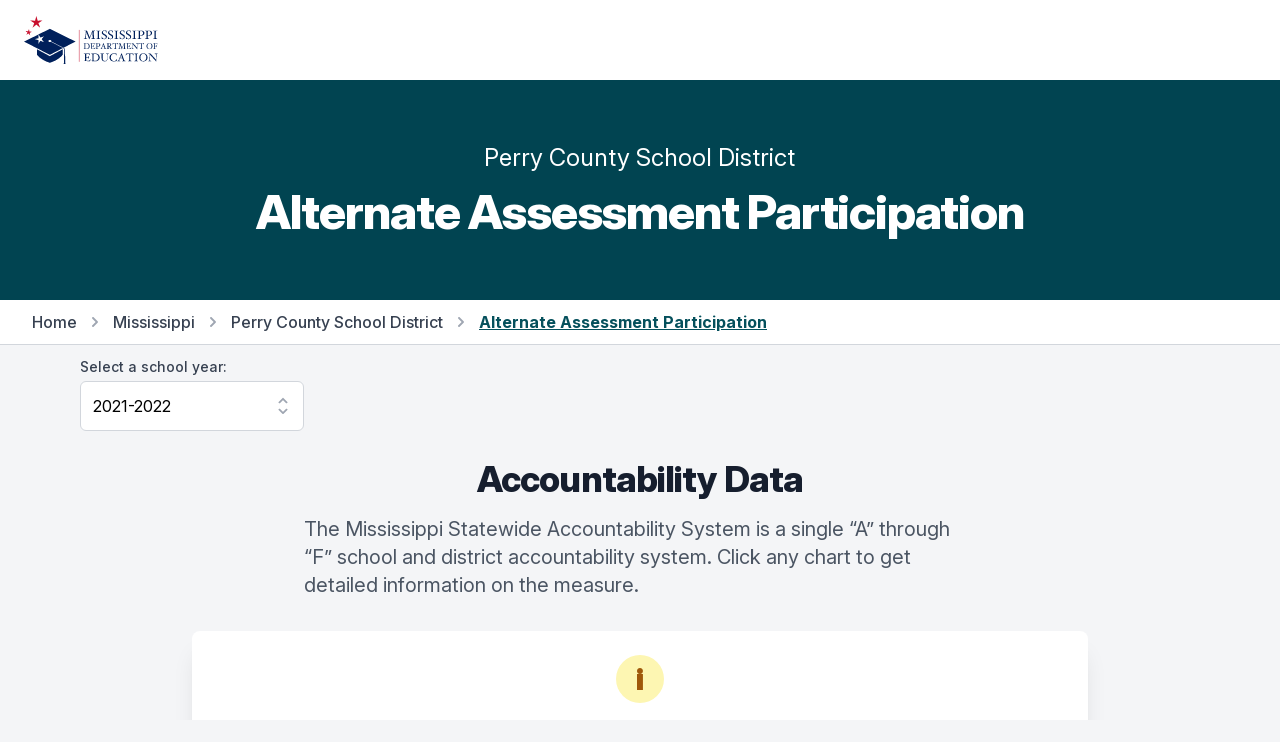

--- FILE ---
content_type: text/html; charset=utf-8
request_url: https://msrc.mdek12.org/alternateparticipation?EntityID=5600-000&Component=SCIALTP&SchoolYear=2021
body_size: 58511
content:
<!DOCTYPE html>
<html lang="en">
  <head>
    
      <!-- Global site tag (gtag.js) - Google Analytics -->
      <script async src="https://www.googletagmanager.com/gtag/js?id=UA-127397625-1"></script>
      <script>
        window.dataLayer = window.dataLayer || [];
        function gtag() { dataLayer.push(arguments); }
        gtag('js', new Date());
        gtag('config', 'UA-127397625-1');
      </script>
      <!-- Google Tag Manager -->
      <script>
        (function (w, d, s, l, i) {
          w[l] = w[l] || []; w[l].push({
            'gtm.start':
              new Date().getTime(), event: 'gtm.js'
          });
          var f = d.getElementsByTagName(s)[0],
          j = d.createElement(s),
          dl = l != 'dataLayer' ? '&l=' + l : '';
          j.async = true;
          j.src ='https://www.googletagmanager.com/gtm.js?id=' + i + dl;
          f.parentNode.insertBefore(j, f);
        })
        (window, document, 'script', 'dataLayer', 'GTM-5HGBRXG');
      </script>
      <!-- End Google Tag Manager -->
    
    <meta name="viewport" content="width=device-width, initial-scale=1.0" />
    <meta property="og:title" content="Mississippi Succeeds Report Card" />
    <meta property="og:type" content="website" />
    <meta property="og:url" content="https://msrc.mdek12.org" />
    <meta property="og:image" content="/images/meta.png" />
    <meta property="og:description" content="The Mississippi Statewide Accountability System is a single “A” through “F” school and district accountability system. Grades are based on student achievement, student growth, student participation in testing, and other academic measures." />
    <meta name="title" content="Mississippi Succeeds Report Card" />
    <meta name=”robots” content="index, follow">
    <meta name="description" content="The Mississippi Statewide Accountability System is a single “A” through “F” school and district accountability system. Grades are based on student achievement, student growth, student participation in testing, and other academic measures." />
    <meta charset="UTF-8">
    <title>Mississippi Succeeds Report Card</title>
    <link rel="stylesheet" href="/css/tailwind.css" />
    <link rel="stylesheet" href="/css/tooltip.css" />
    <link rel="stylesheet" href="/css/general.css" />
    <link rel="stylesheet" href="https://rsms.me/inter/inter.css">
    <script src="https://unpkg.com/popper.js@1"></script>
    <script src="https://unpkg.com/tippy.js@5"></script>
    <script src="https://cdn.jsdelivr.net/gh/alpinejs/alpine@v2.x.x/dist/alpine.min.js"></script>
  </head>
  <body class="bg-gray-100">
    <div class="fixed bottom-0 right-0 p-8 z-overlay" style="bottom: 90px;padding-bottom:0px;">
        <a id="scrollButton" style="opacity: 0;" href="#" onClick="window.scrollTo({top:0,left:0,behavior: 'smooth'});" class="flex items-center justify-center p-2 transition-opacity duration-150 ease-in-out bg-pink-600 rounded-full shadow-md">
          <svg class="w-10 h-10 text-white fill-current" viewBox="0 0 24 24">
            <path fill="currentColor" d="M7.41,18.41L6,17L12,11L18,17L16.59,18.41L12,13.83L7.41,18.41M7.41,12.41L6,11L12,5L18,11L16.59,12.41L12,7.83L7.41,12.41Z" />
          </svg>
        </a>
    </div>
    <div class="flex items-center w-full h-16 bg-white md:h-20 z-overlay">
  <nav class="flex items-center justify-between w-full max-w-screen-xl px-4 mx-auto sm:px-6">
    <!-- yes I know that having a link to an external website on your navbar -->
    <!-- brand is stupid -dk -->
    <a target="_blank" href="https://mdek12.org" aria-label="Home">
      <img class="w-auto h-10 sm:h-12" src="/images/mde-color-no-tag.svg" alt="Logo">
    </a>
    <div class="flex items-center space-x-3">
      <!--
  /Pages/Shared/_GoogleTranslate.cshtml

  holds the google translate dropdown.  Its custom so dont mess with it.
-->

<div id="google_translate_element" class="dropdown"></div>

<script src="/js/jquery-3.7.1.min.js"></script>

<script type="text/javascript">
  function googleTranslateWidgetInit() {
    new google.translate.TranslateElement(
      {
        pageLanguage: "en",
        includedLanguages: "en,ar,zh-CN,fr,gu,hi,pt,es,vi,xh",
        layout: google.translate.TranslateElement.InlineLayout.SIMPLE,
      },
      "google_translate_element"
    );
  }
</script>

<script type="text/javascript" src="//translate.google.com/translate_a/element.js?cb=googleTranslateWidgetInit"></script>

<style>
iframe.goog-te-menu-frame {
    box-shadow: 0 6px 12px rgba(0, 0, 0, .175);
  }

.goog-te-gadget-simple {
    background-color: white !important;
    white-space: nowrap !important;
    width: 11rem !important;
    padding-top: 0.5rem;
    border-radius: 0.375rem;
    padding-bottom: 0.5rem;
    padding-right: 1rem;
    padding-left: 1rem;
    border-color: rgba(210, 214, 220, 1) !important;
    font-size: 1rem !important;
  }

.goog-te-menu-value {
  color: red !important;
  text-decoration: none !important;
  display: flex;
  justify-content: space-between;
  flex-direction: row;
  vertical-align:middle!important;
}

.goog-te-gadget-icon {
  display: none;
}

.goog-te-menu-value span {
  font-family: inherit;
  font-size: 1rem;
  font-weight: 400;
  color: black !important;
  text-decoration: none !important;
}

.goog-te-menu-value:hover {
 color: orange !important;
 text-decoration: none !important;
}

.goog-te-banner-frame {
  top: -38px;
  display: none !important;
}

.goog-te-banner-frame.skiptranslate {
  display: none !important;
} 
</style>


<script type="text/javascript">
(function() {
  function restyleDropdown() {
    var $dropdownIframe = $('.goog-te-menu-frame.skiptranslate');
    
    if($dropdownIframe.length) {
      $dropdownIframe
        .contents()
        .find('head')
        .append('<link rel="stylesheet" type="text/css" href="/css/translate.css"/>');
     } else {
      setTimeout(restyleDropdown, 100);
     }
   }
   restyleDropdown();
})();
</script>
    </div>
  </nav>
</div>

<script>
  // function yearSelect() {
  //   return {
  //     params: null,
  //     origin: null,
  //     path: null,
  //     component: null,
  //     currentYear: null,
  //     entityId: null,
  //     selectedYear: '',
  //     availableYears: [],
  //     handleSelect() {
  //       // console.log('selectedYear', typeof this.selectedYear)
  //       var url = this.origin + this.path + '?EntityID=' + this.entityId + '&SchoolYear=' + this.selectedYear
  //       if (this.component) {
  //         url += '&Component=' + this.component
  //       }
  //       window.location.href = url;
  //     },
  //     fetchYears() {
  //       this.params = new URLSearchParams(window.location.search)
  //       this.origin = window.location.origin
  //       this.path = window.location.pathname
  //       this.component = this.params.get('Component') || null
  //       this.currentYear = this.params.get('SchoolYear')
  //       this.entityId = this.params.get('EntityID')
  //       this.selectedYear = this.params.get('SchoolYear')
  //       // console.log('origin', this.origin, 'path', this.path, 'component', this.component, 'entity', this.entityId)
  //       fetch('/entity?handler=EntityYears&EntityID=' + this.entityId)
  //         .then(response => response.json())
  //         .then(data => {
  //           // console.log('data', JSON.parse(data))
  //           this.availableYears = JSON.parse(data)
  //           this.selectedYear = this.availableYears.find(year => year == this.currentYear)
  //           // console.log('selectedYear', typeof this.selectedYear)
  //           // console.log('fetchyears', this.availableYears)
  //         })
  //     }
  //   }
  // }
</script>
    

<div class="py-8 bg-teal-900 lg:py-16">
    <div class="container max-w-5xl px-4 mx-auto">
        <div class="flex flex-col w-full">
            <div class="mx-auto">
                <p class="text-2xl leading-7 text-center text-white">
                    Perry County School District
                </p>
                <h2 class="mt-4 text-4xl font-extrabold leading-10 tracking-tight text-center text-white sm:text-5xl sm:leading-none">
                    Alternate Assessment Participation
                </h2>
            </div>
        </div>
    </div>
</div>

<div class="bg-white border-b border-gray-300">
    <div class="max-w-xl px-4 py-3 mx-auto sm:px-6 lg:px-8 lg:max-w-screen-xl">
        <nav class="flex items-center text-base font-medium leading-5 lg:hidden">
            <a href="/" class="text-gray-700 transition duration-150 ease-in-out hover:text-gray-700">Home</a>
                <svg class="flex-shrink-0 w-5 h-5 mx-2 text-gray-400" viewBox="0 0 20 20" fill="currentColor">
                    <path fill-rule="evenodd" d="M7.293 14.707a1 1 0 010-1.414L10.586 10 7.293 6.707a1 1 0 011.414-1.414l4 4a1 1 0 010 1.414l-4 4a1 1 0 01-1.414 0z" clip-rule="evenodd" />
                </svg>
                <a href="/entity?EntityID=5600-000&SchoolYear=2021" class="text-gray-700 transition duration-150 ease-in-out hover:text-gray-700 hover:underline">
                    Back to District
                </a>
        </nav>
        <nav class="items-center hidden text-base font-medium leading-5 lg:flex">
            <a href="/" class="text-gray-700 transition duration-150 ease-in-out hover:text-gray-700">Home</a>
            <svg class="flex-shrink-0 w-5 h-5 mx-2 text-gray-400" viewBox="0 0 20 20" fill="currentColor">
                <path fill-rule="evenodd" d="M7.293 14.707a1 1 0 010-1.414L10.586 10 7.293 6.707a1 1 0 011.414-1.414l4 4a1 1 0 010 1.414l-4 4a1 1 0 01-1.414 0z" clip-rule="evenodd" />
            </svg>
            <a href="/entity?EntityID=0000-000&SchoolYear=2021" class="text-gray-700 transition duration-150 ease-in-out hover:text-gray-700 hover:underline">Mississippi</a>
                <svg class="flex-shrink-0 w-5 h-5 mx-2 text-gray-400" viewBox="0 0 20 20" fill="currentColor">
                    <path fill-rule="evenodd" d="M7.293 14.707a1 1 0 010-1.414L10.586 10 7.293 6.707a1 1 0 011.414-1.414l4 4a1 1 0 010 1.414l-4 4a1 1 0 01-1.414 0z" clip-rule="evenodd" />
                </svg>
                <a href="/entity?EntityID=5600-000&SchoolYear=2021" class="text-gray-700 transition duration-150 ease-in-out hover:text-gray-700 hover:underline">Perry County School District</a>
            <svg class="flex-shrink-0 w-5 h-5 mx-2 text-gray-400" viewBox="0 0 20 20" fill="currentColor">
                <path fill-rule="evenodd" d="M7.293 14.707a1 1 0 010-1.414L10.586 10 7.293 6.707a1 1 0 011.414-1.414l4 4a1 1 0 010 1.414l-4 4a1 1 0 01-1.414 0z" clip-rule="evenodd" />
            </svg>
            <span class="font-bold text-teal-800 underline">Alternate Assessment Participation</a>
        </nav>
    </div>
</div>

<div class="container max-w-6xl px-4 py-3 mx-auto">
    <div x-data="yearSelect()" x-init="fetchYears()" class="w-56">
  <label for="location" class="block text-sm font-medium leading-5 text-gray-700">Select a school year:</label>
  <select x-model="selectedYear" x-on:change="handleSelect" id="yearSelect" class="block w-full py-3 pl-3 pr-10 mt-1 leading-6 border-gray-300 form-select focus:outline-none focus:shadow-outline-blue focus:border-blue-300">
    <template x-for="item in availableYears">
      <option :key="item" :selected="item == selectedYear" :value="item" x-text="`${item}-${item + 1}`"></option>
    </template>
  </select>
</div>

<script>
  function yearSelect() {
    return {
      params: null,
      origin: null,
      path: null,
      component: null,
      currentYear: null,
      entityId: null,
      selectedYear: '',
      availableYears: [],
      handleSelect() {
        // console.log('selectedYear', typeof this.selectedYear)
        var url = this.origin + this.path + '?EntityID=' + this.entityId + '&SchoolYear=' + this.selectedYear
        if (this.component) {
          url += '&Component=' + this.component
        }
        window.location.href = url;
      },
      fetchYears() {
        this.params = new URLSearchParams(window.location.search)
        this.origin = window.location.origin
        this.path = window.location.pathname
        this.component = this.params.get('Component') || null
        this.currentYear = this.params.get('SchoolYear')
        this.entityId = this.params.get('EntityID')
        this.selectedYear = this.params.get('SchoolYear')
        // console.log('params', this.params, 'origin', this.origin, 'path', this.path, 'component', this.component, 'entity', this.entityId)
        fetch('/entity?handler=EntityYears&EntityID=' + this.entityId)
          .then(response => response.json())
          .then(data => {
            // console.log('returned years', JSON.parse(data), this.path)
            if (this.component == "GR" ||
              this.component == "PRESCHPCT" ||
              this.component == "PSECENR" ||
              this.path == "/entity" ||
              this.path == "/teaching" || 
              // this.path == "/discipline" ||
              this.path == "/naep" ||
              this.path == "/hsfb" ||
              this.path == "/ppe" ||
              this.path == "/support"
               ) {
                this.availableYears = JSON.parse(data)
                if (this.currentYear < 2017) {
                  this.selectedYear = JSON.parse(data).shift();
                  // console.log('last year', this.selectedYear, JSON.parse(data))
                } else {
                  this.selectedYear = this.availableYears.find(year => year == this.currentYear)
                }
              } 
              else {
                var tempData = JSON.parse(data)
                this.availableYears = tempData.filter(i => {
                  return i !== 2019
                })
                this.selectedYear = this.availableYears.find(year => year == this.currentYear)
              }
          })
      }
    }
  }
</script>
</div>
    <div class="container max-w-6xl px-4 mx-auto mt-4">
    <h3 class="text-3xl leading-8 text-center section-header sm:text-4xl sm:leading-10">
        Accountability Data
    </h3>
    <p class="max-w-2xl mx-auto mt-4 text-xl leading-7 text-left text-gray-600">
        The Mississippi Statewide Accountability System is a single “A” through “F” school and district accountability system. Click any chart to get detailed information on the measure.
    </p>
</div>
<div class="container max-w-6xl px-4 mx-auto mt-4">
    <div class="flex flex-col max-w-4xl mx-auto mt-8 md:flex-row md:items-start">
        <div class="flex flex-col px-4 pt-5 pb-4 mx-auto overflow-hidden text-left bg-white rounded-lg shadow-xl  sm:w-full sm:p-6">
            <div>
                <div class="flex items-center justify-center w-12 h-12 mx-auto bg-yellow-100 rounded-full">
                    <span class="text-3xl font-black leading-none text-yellow-600">i</span>
                </div>
                <div class="mt-3 text-center sm:mt-5">
                    <h3 class="text-lg font-medium leading-6 text-gray-900" id="modal-headline">
                        COVID-19 and 2021-2022 Data
                    </h3>
                    <div class="mt-2 text-left">
                        <span class=" text-sm leading-5  text-gray-700">
                            COVID-19 pandemic disruptions continue to be reflected in 2021-2022 accountability data, particularly growth data. Growth calculations for some high school students required measuring growth from the 2018-2019 school year, and overall student performance on assessments improved since the first full year of pandemic-era schooling in 2020-2021. Additionally, students did not have to pass end-of-course high school assessments in 2020-2021, which affected the 2021-22 graduation rate.
                        </span>
                        <span class="text-sm leading-5 text-left text-gray-700">
                        </span>
                    </div>
                </div>
            </div>
        </div>

    </div>

    <div class="py-4"></div>
</div>

<div class="container max-w-6xl px-4 mx-auto mt-4">
    <h3 class="text-3xl leading-8 text-center section-header sm:text-4xl sm:leading-10">
        Alternate Assessment Participation
    </h3>
    <p class="max-w-2xl mx-auto mt-4 text-xl leading-7 text-left text-gray-600">
        The percent of students in Mississippi public schools who participated in the yearly statewide alternate assessment for students with significant cognitive disabilities.
    </p>
</div>

<div class="container max-w-6xl px-4 mx-auto mt-4">
    <div class="flex flex-wrap items-center justify-center mt-4 space-x-4">
        <div class="flex items-center text-base font-medium leading-5 text-gray-700 rounded-md sm:text-lg sm:leading-7">
            <div class="flex items-center justify-center flex-shrink-0 w-6 h-6 bg-red-600 rounded-md sm:w-8 sm:h-8"></div>
            <div class="flex-1 px-2 py-2 truncate">
                <span class="font-medium">Goal: &#60;1%</span>
            </div>
        </div>
    </div>
</div>

<div class="container max-w-6xl mx-auto my-8">
	<div class="grid items-start w-full grid-cols-1 gap-4 sm:grid-cols-2 lg:grid-cols-3">
			<div class="flex flex-col bg-white border divide-y rounded-md shadow justify-self-center">
				<div class="px-4 py-3">
					<h3 class="text-lg font-medium leading-6 text-center text-gray-900 truncate" title="Math Alternate Participation">
						Math Alternate Participation
					</h3>
				</div>
				<div class="px-4 py-3">
					<div class="flex flex-col items-center justify-center w-full h-full space-y-1">
							<div class="w-full">
								<div class="flex flex-col w-full">
										<p>All</p>
								</div>
								<div class="relative flex w-full h-10 overflow-hidden bg-gray-200 border rounded-md">
									<div class="absolute left-0 flex items-end justify-end h-10 border-r-2 border-red-600" style="width: 10%;">
									</div>
									<div class="flex justify-end h-full bg-teal-500 rounded-r-sm" style="width: 0%;">
									</div>
											<div class="flex items-center justify-center px-2 py-1 my-2 ml-10 text-xs text-gray-700 transform sm:text-sm">&lt;5%</div>
								</div>
							</div>
							<div class="w-full">
								<div class="flex flex-col w-full">
										<p>Grade 5  </p>
								</div>
								<div class="relative flex w-full h-10 overflow-hidden bg-gray-200 border rounded-md">
									<div class="absolute left-0 flex items-end justify-end h-10 border-r-2 border-red-600" style="width: 10%;">
									</div>
									<div class="flex justify-end h-full bg-teal-500 rounded-r-sm" style="width: 0%;">
									</div>
											<div class="flex items-center justify-center px-2 py-1 my-2 ml-10 text-xs text-gray-700 transform sm:text-sm">&lt;5%</div>
								</div>
							</div>
							<div class="w-full">
								<div class="flex flex-col w-full">
										<p>Grade 10  </p>
								</div>
								<div class="relative flex w-full h-10 overflow-hidden bg-gray-200 border rounded-md">
									<div class="absolute left-0 flex items-end justify-end h-10 border-r-2 border-red-600" style="width: 10%;">
									</div>
									<div class="flex justify-end h-full bg-teal-500 rounded-r-sm" style="width: 0%;">
									</div>
											<div class="flex items-center justify-center px-2 py-1 my-2 ml-10 text-xs text-gray-700 transform sm:text-sm">&lt;5%</div>
								</div>
							</div>
					</div>
				</div>
				<div class="h-20 px-4 py-3">
					<p class="text-sm leading-5 text-left text-gray-600 truncate-3-lines" title="Percent of all students completing the annual statewide math or Algebra I alternate assessment.">
						Percent of all students completing the annual statewide math or Algebra I alternate assessment.
					</p>
				</div>
			</div>
			<div class="flex flex-col bg-white border divide-y rounded-md shadow justify-self-center">
				<div class="px-4 py-3">
					<h3 class="text-lg font-medium leading-6 text-center text-gray-900 truncate" title="Math Alternate Participation">
						English Alternate Participation
					</h3>
				</div>
				<div class="px-4 py-3">
					<div class="flex flex-col items-center justify-center w-full h-full space-y-1">
							<div class="w-full">
								<div class="flex flex-col w-full">
										<p>All</p>
								</div>
								<div class="relative flex w-full h-10 overflow-hidden bg-gray-200 border rounded-md">
									<div class="absolute left-0 flex items-end justify-end h-10 border-r-2 border-red-600" style="width: 10%;">
									</div>
									<div class="flex justify-end h-full bg-teal-500 rounded-r-sm" style="width: 0%;">
									</div>
											<div class="flex items-center justify-center px-2 py-1 my-2 ml-10 text-xs text-gray-700 transform sm:text-sm">&lt;5%</div>
								</div>
							</div>
							<div class="w-full">
								<div class="flex flex-col w-full">
										<p>Grade 5  </p>
								</div>
								<div class="relative flex w-full h-10 overflow-hidden bg-gray-200 border rounded-md">
									<div class="absolute left-0 flex items-end justify-end h-10 border-r-2 border-red-600" style="width: 10%;">
									</div>
									<div class="flex justify-end h-full bg-teal-500 rounded-r-sm" style="width: 0%;">
									</div>
											<div class="flex items-center justify-center px-2 py-1 my-2 ml-10 text-xs text-gray-700 transform sm:text-sm">&lt;5%</div>
								</div>
							</div>
							<div class="w-full">
								<div class="flex flex-col w-full">
										<p>Grade 10  </p>
								</div>
								<div class="relative flex w-full h-10 overflow-hidden bg-gray-200 border rounded-md">
									<div class="absolute left-0 flex items-end justify-end h-10 border-r-2 border-red-600" style="width: 10%;">
									</div>
									<div class="flex justify-end h-full bg-teal-500 rounded-r-sm" style="width: 0%;">
									</div>
											<div class="flex items-center justify-center px-2 py-1 my-2 ml-10 text-xs text-gray-700 transform sm:text-sm">&lt;5%</div>
								</div>
							</div>
					</div>
				</div>
				<div class="h-20 px-4 py-3">
					<p class="text-sm leading-5 text-left text-gray-600 truncate-3-lines" title="Percent of all students completing the annual statewide math or Algebra I alternate assessment.">
						Percent of all students completing the annual statewide ELA or English II alternate assessment.
					</p>
				</div>
			</div>
			<div class="flex flex-col flex-shrink bg-white border divide-y rounded-md shadow justify-self-center">
				<div class="px-4 py-3">
					<h3 class="text-lg font-medium leading-6 text-center text-gray-900 truncate" title="Math Alternate Participation">
						Science Alternate Participation
					</h3>
				</div>
				<div class="px-4 py-3">
					<div class="flex flex-col items-center justify-center w-full h-full space-y-1">
							<div class="w-full">
								<div class="flex flex-col w-full">
										<p>All</p>
								</div>
								<div class="relative flex w-full h-10 overflow-hidden bg-gray-200 border rounded-md">

									<div class="absolute left-0 flex items-end justify-end h-10 border-r-2 border-red-600" style="width: 10%;"></div>
									<div class="flex justify-end h-full bg-teal-500 rounded-r-sm" style="width: 0%;">
									</div>
											<div class="flex items-center justify-center px-2 py-1 my-2 ml-10 text-xs text-gray-700 transform sm:text-sm">&lt;5%</div>
								</div>
							</div>
							<div class="w-full">
								<div class="flex flex-col w-full">
										<p>Grade 5  </p>
								</div>
								<div class="relative flex w-full h-10 overflow-hidden bg-gray-200 border rounded-md">

									<div class="absolute left-0 flex items-end justify-end h-10 border-r-2 border-red-600" style="width: 10%;"></div>
									<div class="flex justify-end h-full bg-teal-500 rounded-r-sm" style="width: 0%;">
									</div>
											<div class="flex items-center justify-center px-2 py-1 my-2 ml-10 text-xs text-gray-700 transform sm:text-sm">&lt;5%</div>
								</div>
							</div>
							<div class="w-full">
								<div class="flex flex-col w-full">
										<p>Grade 10  </p>
								</div>
								<div class="relative flex w-full h-10 overflow-hidden bg-gray-200 border rounded-md">

									<div class="absolute left-0 flex items-end justify-end h-10 border-r-2 border-red-600" style="width: 10%;"></div>
									<div class="flex justify-end h-full bg-teal-500 rounded-r-sm" style="width: 0%;">
									</div>
											<div class="flex items-center justify-center px-2 py-1 my-2 ml-10 text-xs text-gray-700 transform sm:text-sm">&lt;5%</div>
								</div>
							</div>
					</div>
				</div>
				<div class="h-20 px-4 py-3">
					<p class="text-sm leading-5 text-left text-gray-600 truncate-3-lines" title="Percent of all students completing the annual statewide math or Algebra I alternate assessment.">
						Percent of all students completing the annual statewide science or Biology I alternate assessment.
					</p>
				</div>
			</div>
	</div>
</div>
<div class="py-8 bg-blue-900 lg:py-20">
    <div class="container max-w-6xl px-4 mx-auto">
        <div class="text-center">
            <h3 class="text-3xl leading-8 text-white section-header sm:text-4xl sm:leading-10">
                Alternate Assessments
            </h3>
        </div>
        <!-- begin mobile cards -->
        <div class="grid grid-cols-1 gap-4 mt-8 sm:grid-cols-2 lg:hidden">
            <div class="overflow-hidden bg-white rounded-sm shadow sm:rounded-lg">
                <div class="px-4 py-3 border-b border-gray-200 sm:px-6">
                    <h3 class="text-lg font-medium leading-6 text-gray-900">
                        Math Alternate Participation Number
                    </h3>
                </div>
                <div class="px-4 py-5">
                    <ul class="flex flex-col w-full space-y-2">
                                <li class="flex items-center justify-between">
                                        <span class="text-sm font-medium leading-5 text-gray-700">
                                            All
                                        </span>
                                    <span class="mt-1 text-sm leading-5 text-center text-gray-900 sm:mt-0 sm:col-span-2">
                                        &lt;10
                                    </span>
                                </li>
                                <li class="flex items-center justify-between">
                                        <span class="text-sm font-medium leading-5 text-gray-700">
                                            Grade 5  
                                        </span>
                                    <span class="mt-1 text-sm leading-5 text-center text-gray-900 sm:mt-0 sm:col-span-2">
                                        &lt;10
                                    </span>
                                </li>
                                <li class="flex items-center justify-between">
                                        <span class="text-sm font-medium leading-5 text-gray-700">
                                            HS
                                        </span>
                                    <span class="mt-1 text-sm leading-5 text-center text-gray-900 sm:mt-0 sm:col-span-2">
                                        &lt;10
                                    </span>
                                </li>
                    </ul>
                </div>
            </div>
            <div class="overflow-hidden bg-white rounded-sm shadow sm:rounded-lg">
                <div class="px-4 py-3 border-b border-gray-200 sm:px-6">
                    <h3 class="text-lg font-medium leading-6 text-gray-900">
                        Science Alternate Participation Number
                    </h3>
                </div>
                <div class="px-4 py-5">
                    <ul class="flex flex-col w-full space-y-2">
                                <li class="flex items-center justify-between">
                                        <span class="text-sm font-medium leading-5 text-gray-700">
                                            All
                                        </span>
                                    <span class="mt-1 text-sm leading-5 text-center text-gray-900 sm:mt-0 sm:col-span-2">
                                        &lt;10
                                    </span>
                                </li>
                                <li class="flex items-center justify-between">
                                        <span class="text-sm font-medium leading-5 text-gray-700">
                                            Grade 5  
                                        </span>
                                    <span class="mt-1 text-sm leading-5 text-center text-gray-900 sm:mt-0 sm:col-span-2">
                                        &lt;10
                                    </span>
                                </li>
                                <li class="flex items-center justify-between">
                                        <span class="text-sm font-medium leading-5 text-gray-700">
                                            HS
                                        </span>
                                    <span class="mt-1 text-sm leading-5 text-center text-gray-900 sm:mt-0 sm:col-span-2">
                                        &lt;10
                                    </span>
                                </li>
                    </ul>
                </div>
            </div>
            <div class="overflow-hidden bg-white rounded-sm shadow sm:rounded-lg">
                <div class="px-4 py-3 border-b border-gray-200 sm:px-6">
                    <h3 class="text-lg font-medium leading-6 text-gray-900">
                        English Alternate Participation Number
                    </h3>
                </div>
                <div class="px-4 py-5">
                    <ul class="flex flex-col w-full space-y-2">
                                <li class="flex items-center justify-between">
                                        <span class="text-sm font-medium leading-5 text-gray-700">
                                            All
                                        </span>
                                    <span class="mt-1 text-sm leading-5 text-center text-gray-900 sm:mt-0 sm:col-span-2">
                                        &lt;10
                                    </span>
                                </li>
                                <li class="flex items-center justify-between">
                                        <span class="text-sm font-medium leading-5 text-gray-700">
                                            Grade 5  
                                        </span>
                                    <span class="mt-1 text-sm leading-5 text-center text-gray-900 sm:mt-0 sm:col-span-2">
                                        &lt;10
                                    </span>
                                </li>
                                <li class="flex items-center justify-between">
                                        <span class="text-sm font-medium leading-5 text-gray-700">
                                            HS
                                        </span>
                                    <span class="mt-1 text-sm leading-5 text-center text-gray-900 sm:mt-0 sm:col-span-2">
                                        &lt;10
                                    </span>
                                </li>
                    </ul>
                </div>
            </div>
            <div class="overflow-hidden bg-white rounded-sm shadow sm:rounded-lg">
                <div class="px-4 py-3 border-b border-gray-200 sm:px-6">
                    <h3 class="text-lg font-medium leading-6 text-gray-900">
                        Math Alternate Participation %
                    </h3>
                </div>
                <div class="px-4 py-5">
                    <ul class="flex flex-col w-full space-y-2">
                                <li class="flex items-center justify-between">
                                        <span class="text-sm font-medium leading-5 text-gray-700">
                                            All
                                        </span>
                                    <span class="mt-1 text-sm leading-5 text-center text-gray-900 sm:mt-0 sm:col-span-2">
                                        &lt;5%
                                    </span>
                                </li>
                                <li class="flex items-center justify-between">
                                        <span class="text-sm font-medium leading-5 text-gray-700">
                                            Grade 5  
                                        </span>
                                    <span class="mt-1 text-sm leading-5 text-center text-gray-900 sm:mt-0 sm:col-span-2">
                                        &lt;5%
                                    </span>
                                </li>
                                <li class="flex items-center justify-between">
                                        <span class="text-sm font-medium leading-5 text-gray-700">
                                            HS
                                        </span>
                                    <span class="mt-1 text-sm leading-5 text-center text-gray-900 sm:mt-0 sm:col-span-2">
                                        &lt;5%
                                    </span>
                                </li>
                    </ul>
                </div>
            </div>
            <div class="overflow-hidden bg-white rounded-sm shadow sm:rounded-lg">
                <div class="px-4 py-3 border-b border-gray-200 sm:px-6">
                    <h3 class="text-lg font-medium leading-6 text-gray-900">
                        Science Alternate Participation %
                    </h3>
                </div>
                <div class="px-4 py-5">
                    <ul class="flex flex-col w-full space-y-2">
                                <li class="flex items-center justify-between">
                                        <span class="text-sm font-medium leading-5 text-gray-700">
                                            All
                                        </span>
                                    <span class="mt-1 text-sm leading-5 text-center text-gray-900 sm:mt-0 sm:col-span-2">
                                        &lt;5%
                                    </span>
                                </li>
                                <li class="flex items-center justify-between">
                                        <span class="text-sm font-medium leading-5 text-gray-700">
                                            Grade 5  
                                        </span>
                                    <span class="mt-1 text-sm leading-5 text-center text-gray-900 sm:mt-0 sm:col-span-2">
                                        &lt;5%
                                    </span>
                                </li>
                                <li class="flex items-center justify-between">
                                        <span class="text-sm font-medium leading-5 text-gray-700">
                                            HS
                                        </span>
                                    <span class="mt-1 text-sm leading-5 text-center text-gray-900 sm:mt-0 sm:col-span-2">
                                        &lt;5%
                                    </span>
                                </li>
                    </ul>
                </div>
            </div>
            <div class="overflow-hidden bg-white rounded-sm shadow sm:rounded-lg">
                <div class="px-4 py-3 border-b border-gray-200 sm:px-6">
                    <h3 class="text-lg font-medium leading-6 text-gray-900">
                        English Alternate Participation %
                    </h3>
                </div>
                <div class="px-4 py-5">
                    <ul class="flex flex-col w-full space-y-2">
                                <li class="flex items-center justify-between">
                                        <span class="text-sm font-medium leading-5 text-gray-700">
                                            All
                                        </span>
                                    <span class="mt-1 text-sm leading-5 text-center text-gray-900 sm:mt-0 sm:col-span-2">
                                        &lt;5%
                                    </span>
                                </li>
                                <li class="flex items-center justify-between">
                                        <span class="text-sm font-medium leading-5 text-gray-700">
                                            Grade 5  
                                        </span>
                                    <span class="mt-1 text-sm leading-5 text-center text-gray-900 sm:mt-0 sm:col-span-2">
                                        &lt;5%
                                    </span>
                                </li>
                                <li class="flex items-center justify-between">
                                        <span class="text-sm font-medium leading-5 text-gray-700">
                                            HS
                                        </span>
                                    <span class="mt-1 text-sm leading-5 text-center text-gray-900 sm:mt-0 sm:col-span-2">
                                        &lt;5%
                                    </span>
                                </li>
                    </ul>
                </div>
            </div>


        </div>
        <!-- end mobile cards -->
        <!-- begin table -->
        <div class="hidden w-full mt-8 overflow-x-auto lg:flex">
            <div class="inline-block min-w-full overflow-hidden align-middle border-gray-200 shadow border-b- sm:rounded-lg">
                <table class="min-w-full bg-white">
                    <thead>
						<tr>
							<th class="px-6 py-3 text-xs font-medium leading-4 tracking-wider text-left text-gray-700 uppercase border-b border-gray-200 bg-gray-50">
								Participation
							</th>
									<th class="px-6 py-3 text-xs font-medium leading-4 tracking-wider text-center text-gray-700 uppercase border-b border-gray-200 bg-gray-50">
										All
									</th>
									<th class="px-6 py-3 text-xs font-medium leading-4 tracking-wider text-center text-gray-700 uppercase border-b border-gray-200 bg-gray-50">
										Grade 05
									</th>
									<th class="px-6 py-3 text-xs font-medium leading-4 tracking-wider text-center text-gray-700 uppercase border-b border-gray-200 bg-gray-50">
										HS
									</th>
						</tr>
                    </thead>
                    <tbody class="bg-white divide-y">
						<tr class="bg-white hover:bg-gray-50">
							<td class="px-6 py-2 text-sm font-medium leading-5 text-gray-900 whitespace-no-wrap">
								Math Alternate Participation Number
							</td>
									<td class="px-6 py-2 text-sm leading-5 text-center text-gray-700 whitespace-no-wrap">
										&lt;10
									</td>
									<td class="px-6 py-2 text-sm leading-5 text-center text-gray-700 whitespace-no-wrap">
										&lt;10
									</td>
									<td class="px-6 py-2 text-sm leading-5 text-center text-gray-700 whitespace-no-wrap">
										&lt;10
									</td>
						</tr>
                        <tr class="bg-white hover:bg-gray-50">
                            <td class="px-6 py-2 text-sm font-medium leading-5 text-gray-900 whitespace-no-wrap">
                                Science Alternate Participation Number
                            </td>
                                    <td class="px-6 py-2 text-sm leading-5 text-center text-gray-700 whitespace-no-wrap">
                                        &lt;10
                                    </td>
                                    <td class="px-6 py-2 text-sm leading-5 text-center text-gray-700 whitespace-no-wrap">
                                        &lt;10
                                    </td>
                                    <td class="px-6 py-2 text-sm leading-5 text-center text-gray-700 whitespace-no-wrap">
                                        &lt;10
                                    </td>
                        </tr>
                        <tr class="bg-white hover:bg-gray-50">
                            <td class="px-6 py-2 text-sm font-medium leading-5 text-gray-900 whitespace-no-wrap">
                                English Alternate Participation Number
                            </td>
                                    <td class="px-6 py-2 text-sm leading-5 text-center text-gray-700 whitespace-no-wrap">
                                        &lt;10
                                    </td>
                                    <td class="px-6 py-2 text-sm leading-5 text-center text-gray-700 whitespace-no-wrap">
                                        &lt;10
                                    </td>
                                    <td class="px-6 py-2 text-sm leading-5 text-center text-gray-700 whitespace-no-wrap">
                                        &lt;10
                                    </td>
                        </tr>
						<tr class="bg-white hover:bg-gray-50">
							<td class="px-6 py-2 text-sm font-medium leading-5 text-gray-900 whitespace-no-wrap">
								Math Alternate Participation %
							</td>
									<td class="px-6 py-2 text-sm leading-5 text-center text-gray-700 whitespace-no-wrap">
										&lt;5%
									</td>
									<td class="px-6 py-2 text-sm leading-5 text-center text-gray-700 whitespace-no-wrap">
										&lt;5%
									</td>
									<td class="px-6 py-2 text-sm leading-5 text-center text-gray-700 whitespace-no-wrap">
										&lt;5%
									</td>
						</tr>
                        <tr class="bg-white hover:bg-gray-50">
                            <td class="px-6 py-2 text-sm font-medium leading-5 text-gray-900 whitespace-no-wrap">
                                Science Alternate Participation %
                            </td>
                                    <td class="px-6 py-2 text-sm leading-5 text-center text-gray-700 whitespace-no-wrap">
                                        &lt;5%
                                    </td>
                                    <td class="px-6 py-2 text-sm leading-5 text-center text-gray-700 whitespace-no-wrap">
                                        &lt;5%
                                    </td>
                                    <td class="px-6 py-2 text-sm leading-5 text-center text-gray-700 whitespace-no-wrap">
                                        &lt;5%
                                    </td>
                        </tr>
                        <tr class="bg-white hover:bg-gray-50">
                            <td class="px-6 py-2 text-sm font-medium leading-5 text-gray-900 whitespace-no-wrap">
                                English Alternate Participation %
                            </td>
                                    <td class="px-6 py-2 text-sm leading-5 text-center text-gray-700 whitespace-no-wrap">
                                        &lt;5%
                                    </td>
                                    <td class="px-6 py-2 text-sm leading-5 text-center text-gray-700 whitespace-no-wrap">
                                        &lt;5%
                                    </td>
                                    <td class="px-6 py-2 text-sm leading-5 text-center text-gray-700 whitespace-no-wrap">
                                        &lt;5%
                                    </td>
                        </tr>
                    </tbody>
                </table>
            </div>
        </div>
        <!-- end tablle -->
    </div>
</div>

<script>
    tippy('[data-tippy-content]');
</script>
    <!--
  /Pages/Shared/_Footer.cshtml

  Its a footer. It goes at the bottom of the page. It has links.
  It has the contact form.
  TODO: change email to production email address
-->



<script type="text/javascript">
	var onloadCallback = function () {
		grecaptcha.render('recap', {
			'sitekey': '6Lccr6wUAAAAACklEHlrzJHjxUj2VxXE_N76yxQ7'
		});
	};
</script>


<div class="bg-gray-800">
	<div class="max-w-screen-xl px-4 py-12 mx-auto sm:px-6 lg:py-16 lg:px-8">
		<div class="grid grid-cols-1 gap-4 sm:grid-cols-2 lg:grid-cols-3">
			<div>
				<img src="/images/mde-logo-light.svg" class="h-20">
				<h4 class="mt-8 text-lg font-semibold leading-5 text-white">
					Mississippi Department of Education
				</h4>
				<p class="mt-1 text-base leading-6 text-gray-100">
					PO Box 771<br />
					Jackson, MS 39205<br />
					(601) 359-3513
				</p>
			</div>
			<div class="grid grid-cols-1 gap-8">
				<div>
					<h4 class="text-sm font-semibold leading-5 tracking-wider text-gray-400 uppercase">
						Links
					</h4>
					<ul class="mt-4 links-ul">
						<li>
							<a target="_blank" href="https://www.mdek12.org/WAS" class="text-base leading-6 text-gray-300 hover:text-white">
								Web Accessibility Statement
							</a>
						</li>
						<li class="mt-4">
							<a target="_blank" href="https://www.mdek12.org/AWD" class="text-base leading-6 text-gray-300 hover:text-white">
								Agency Web Disclaimer
							</a>
						</li>
						
						<li class="mt-4">
							<a target="_blank" href="http://www.mdek12.org/SSE/ESSA" class="text-base leading-6 text-gray-300 hover:text-white">
								About Mississippi Succeeds
							</a>
						</li>
						<li class="mt-4">
							<a target="_blank" href="https://msachieves.mdek12.org/" class="text-base leading-6 text-gray-300 hover:text-white">
								Blog
							</a>
						</li>
					</ul>
				</div>
			</div>
			<div class="flex mt-8 sm:col-span-2 lg:col-span-1 lg:mt-0" x-data="contactForm()">
				<div class="flex flex-col w-full md:mx-auto sm:max-w-xl">
					<h4 class="text-sm font-semibold leading-5 tracking-wider text-gray-400 uppercase">
						Website feedback
					</h4>
                    <form autocomplete="off" action="/feedback" method="POST" id="feedbackForm" x-on:submit.prevent="submitData" class="mt-6">
                        <input name="__RequestVerificationToken" type="hidden" value="CfDJ8C1f5Q2JNBhPlVGTDXdyE-I-rT8Vvlcuu3jvGywm8-acylK-IYb3Fbz4fWq_8aa9wIdrmn8ZW4xq04eRKJ_wf479b0GV2TBFwYlDuGU1RVRNf59asevKu3IHLP-X2nu1nhS_fn5Mgzd47u1wEpLz83Y" />
                        <input x-ref="token" autocomplete="off" type="hidden" id="RequestVerificationToken" name="RequestVerificationToken" value="CfDJ8C1f5Q2JNBhPlVGTDXdyE-I-rT8Vvlcuu3jvGywm8-acylK-IYb3Fbz4fWq_8aa9wIdrmn8ZW4xq04eRKJ_wf479b0GV2TBFwYlDuGU1RVRNf59asevKu3IHLP-X2nu1nhS_fn5Mgzd47u1wEpLz83Y" />
                        <div>
                            <label for="name" class="block text-sm font-medium leading-5 text-white">
                                Name <span :class="nameExists ? 'text-white' : 'text-red-400'" class="transition duration-150 ease-in-out">(required)</span>
                            </label>
                            <div class="mt-1 rounded-md shadow-sm">
                                <input autocomplete="off" x-on:blur="checkName" x-model="formData.name" placeholder="Enter name" name="name" id="name" type="text" required :class="nameExists ? 'placeholder-gray-400 border-gray-300' : 'placeholder-red-600 border-red-400'" class="block w-full px-3 py-2 transition duration-150 ease-in-out border rounded-md appearance-none focus:outline-none focus:shadow-outline-blue focus:border-blue-300 sm:text-sm sm:leading-5">
                            </div>
                        </div>
                        <div class="mt-3">
                            <label for="email" class="block text-sm font-medium leading-5 text-white">
                                Email <span :class="emailExists ? 'text-white' : 'text-red-400'" class="transition duration-150 ease-in-out">(required)</span>
                            </label>
                            <div class="mt-1 rounded-md shadow-sm">
                                <input autocomplete="off" x-on:blur="checkEmail" x-model="formData.email" placeholder="Enter email" name="email" id="email" type="email" required :class="emailExists ? 'placeholder-gray-400 border-gray-300' : 'placeholder-red-600 border-red-400'" class="block w-full px-3 py-2 transition duration-150 ease-in-out border rounded-md appearance-none focus:outline-none focus:shadow-outline-blue focus:border-blue-300 sm:text-sm sm:leading-5">
                            </div>
                        </div>
                        <div class="mt-3">
                            <label for="message" class="block text-sm font-medium leading-5 text-white">
                                Message <span :class="messageExists ? 'text-white' : 'text-red-400'" class="transition duration-150 ease-in-out">(required)</span>
                            </label>
                            <div class="mt-1 rounded-md shadow-sm">
                                <textarea autocomplete="off" x-on:blur="checkMessage" x-model="formData.message" placeholder="Enter message" name="message" id="message" type="text" required :class="messageExists ? 'placeholder-gray-400 border-gray-300' : 'placeholder-red-600 border-red-400'" class="block w-full px-3 py-2 transition duration-150 ease-in-out border rounded-md appearance-none focus:outline-none focus:shadow-outline-blue focus:border-blue-300 sm:text-sm sm:leading-5"></textarea>
                            </div>
                        </div>
                        <div class="mt-6 overflow-hidden rounded-md">
                            <div id="recap"></div>
                        </div>

                        <div class="mt-6 rounded-md shadow sm:flex-shrink-0">
                            <button :class="{ 'opacity-50 pointer-events-none': buttonDisabled }" class="flex items-center justify-center w-full px-5 py-3 text-base font-medium leading-6 text-white transition duration-150 ease-in-out bg-indigo-500 border border-transparent rounded-md hover:bg-indigo-400 focus:outline-none focus:bg-indigo-400">
                                <span x-text="buttonText">Submit feedback &rarr;</span>
                            </button>
                        </div>
                    </form>
				</div>
			</div>
		</div>
		<div class="pt-8 mt-8 border-t border-gray-700 md:flex md:items-center md:justify-between">
			<div class="flex md:order-2">
				<a href="https://www.facebook.com/MissDeptEd" class="text-gray-400 hover:text-gray-300">
					<span class="sr-only">Facebook</span>
					<svg class="w-8 h-8" fill="currentColor" viewBox="0 0 24 24">
						<path fill-rule="evenodd" d="M22 12c0-5.523-4.477-10-10-10S2 6.477 2 12c0 4.991 3.657 9.128 8.438 9.878v-6.987h-2.54V12h2.54V9.797c0-2.506 1.492-3.89 3.777-3.89 1.094 0 2.238.195 2.238.195v2.46h-1.26c-1.243 0-1.63.771-1.63 1.562V12h2.773l-.443 2.89h-2.33v6.988C18.343 21.128 22 16.991 22 12z" clip-rule="evenodd" />
					</svg>
				</a>
				<a href="https://twitter.com/MissDeptEd" class="ml-6 text-gray-400 hover:text-gray-300">
    				<span class="sr-only">X (formerly Twitter)</span>
    				<svg class="w-8 h-8" fill="currentColor" viewBox="0 0 24 24">
        				<path d="M18.244 2.25h3.308l-7.227 8.26 8.502 11.24H16.17l-5.214-6.817L4.99 21.75H1.68l7.73-8.835L1.254 2.25H8.08l4.713 6.231zm-1.161 17.52h1.833L7.084 4.126H5.117z"/>
    				</svg>
				</a>
				<a href="https://www.youtube.com/channel/UCJW2DTReF-JELb_gpeVJhFw" class="ml-6 text-gray-400 hover:text-gray-300">
					<span class="sr-only">Youtube</span>
					<svg class="w-8 h-8" viewBox="0 0 24 24">
						<path fill="currentColor" d="M10,15L15.19,12L10,9V15M21.56,7.17C21.69,7.64 21.78,8.27 21.84,9.07C21.91,9.87 21.94,10.56 21.94,11.16L22,12C22,14.19 21.84,15.8 21.56,16.83C21.31,17.73 20.73,18.31 19.83,18.56C19.36,18.69 18.5,18.78 17.18,18.84C15.88,18.91 14.69,18.94 13.59,18.94L12,19C7.81,19 5.2,18.84 4.17,18.56C3.27,18.31 2.69,17.73 2.44,16.83C2.31,16.36 2.22,15.73 2.16,14.93C2.09,14.13 2.06,13.44 2.06,12.84L2,12C2,9.81 2.16,8.2 2.44,7.17C2.69,6.27 3.27,5.69 4.17,5.44C4.64,5.31 5.5,5.22 6.82,5.16C8.12,5.09 9.31,5.06 10.41,5.06L12,5C16.19,5 18.8,5.16 19.83,5.44C20.73,5.69 21.31,6.27 21.56,7.17Z" />
					</svg>
				</a>
			</div>
            <p class="mt-8 text-base leading-6 text-gray-400 md:mt-0 md:order-1">
                Last updated 10/30/2025
            </p>
		</div>
	</div>
</div>

<script>
	function callback() {
		contactForm().recaptchaCallback();
	};
	/*
   link1 should be specified with "__" sparators
   Display: none or inline
   likText: example Blog
   linkValue
   We can also use atConfiguration["Links:LinkData1"]
*/
	function setLinks() {
		try {
			var LinkData = [];
			LinkData[0] = 'block::Web Accessibility Statement::https://www.mdek12.org/WAS';
			LinkData[1] = 'block::Agency Web Disclaimer::https://www.mdek12.org/AWD';
			LinkData[2] = 'block::About Mississippi Succeeds::http://www.mdek12.org/SSE/ESSA';
			LinkData[3] = 'block::Blog::https://msachieves.mdek12.org/';
			for (i = 0; i < LinkData.length; i++) {
				if (LinkData[i]) {
					sp = LinkData[i].split("::");
					if (sp.length > 1) {
						display = "none"; hlink = "#"; linkText = "";
						pos = i + 1; if (sp[0] != "none") { display = "block"; hlink = sp[2]; linkText = sp[1]; }
						$(".links-ul li:nth-child(" + pos + ")").css("display", display);
						$(".links-ul li:nth-child(" + pos + " ) a").text(linkText);
						$(".links-ul li:nth-child(" + pos + ") a").attr('href', hlink);
					}
				}
			}
		}
		catch (error) {
            console.error("An error occurred setting links:", error.message);
		}
		return ""
	}
	setLinks();
	function contactForm() {
		return {
			formData: {
				name: '',
				email: '',
				message: ''
			},
			response: '',
			recaptchaCheck: false,
			nameCheck: true,
			emailExists: true,
			nameExists: true,
			messageExists: true,
			emailCheck: true,
			feedbackCheck: true,
			buttonDisabled: true,
			buttonText: 'Submit Feedback \u2192',
			get disabledButton() {
				if (
					(this.formData.name.length > 0 && this.formData.email.length > 0 && this.formData.message.length > 0) &&
					this.recaptchaCheck == true
				) {
					return false;
				} else {
					return true;
				}
			},
			validateForm() {
				if (this.formData.name.length > 0 && this.formData.email.length > 0 && this.formData.message.length > 0) {
					this.buttonDisabled = false;
				} else {
					this.buttonDisableld = true;
				}
			},
			recaptchaCallback() {
				// console.log('recaptchacallback called')
				this.recaptchaCheck = true
			},
			checkEmail() {
				if (this.formData.email.length == 0) {
					this.emailExists = false;
				} else {
					this.emailExists = true;
				}
				this.validateForm()
			},
			checkName() {
				if (this.formData.name.length == 0) {
					this.nameExists = false;
				} else {
					this.nameExists = true;
				}
				this.validateForm()
			},
			checkMessage() {
				if (this.formData.message.length == 0) {
					this.messageExists = false;
				} else {
					this.messageExists = true;
				}
				this.validateForm()
			},


            submitData() {
                var response = grecaptcha.getResponse(); // "xyz"; 
                this.message = ''
                this.buttonText = 'Submitting feedback...'
                if (response.length == 0) {
                    //reCaptcha not verified
                    this.buttonText = 'Gooogle thinks you are a bot';
                    return false;
                } else {
                    //alert(this.formData);
                    fetch('/feedback', {
                        method: 'POST',
                        headers: {
                            'Accept': 'application/json',
                            'Content-Type': 'application/json; charset=UTF-8',
                            //'Content-Type': 'application/x-www-form-urlencoded',
                            'RequestVerificationToken': this.$refs.token.value
                        },
                        body: JSON.stringify(this.formData)
                        //body: this.feedbackForm
                    })
                        .then(() => {
                            this.response = 'Form sucessfully submitted!'
                            this.buttonText = 'Thanks for the feedback!'
                            grecaptcha.reset()
                            this.formData.name = ''
                            this.formData.email = ''
                            this.formData.message = ''
                        })
                        .catch((response) => {
                            // console.log('response', response.text())
                            this.response = response.text();
                        })
                }
            }
		}
	}
</script>
<script src="https://www.google.com/recaptcha/api.js?onload=onloadCallback&render=explicit"
		async defer>
</script>

    
    <script src="/js/site.js?v=dLGP40S79Xnx6GqUthRF6NWvjvhQ1nOvdVSwaNcgG18"></script>
    <script>
      window.onscroll = function() {
        var pageOffset = document.documentElement.scrollTop || document.body.scrollTop,
        btn = document.getElementById('scrollButton');
        if (btn) btn.style.opacity = pageOffset > 450 ? '1' : '0';
      };
    </script>
    
  </body>
</html>


--- FILE ---
content_type: text/html; charset=utf-8
request_url: https://www.google.com/recaptcha/api2/anchor?ar=1&k=6Lccr6wUAAAAACklEHlrzJHjxUj2VxXE_N76yxQ7&co=aHR0cHM6Ly9tc3JjLm1kZWsxMi5vcmc6NDQz&hl=en&v=PoyoqOPhxBO7pBk68S4YbpHZ&size=normal&anchor-ms=20000&execute-ms=30000&cb=fyyybmn8jumx
body_size: 49387
content:
<!DOCTYPE HTML><html dir="ltr" lang="en"><head><meta http-equiv="Content-Type" content="text/html; charset=UTF-8">
<meta http-equiv="X-UA-Compatible" content="IE=edge">
<title>reCAPTCHA</title>
<style type="text/css">
/* cyrillic-ext */
@font-face {
  font-family: 'Roboto';
  font-style: normal;
  font-weight: 400;
  font-stretch: 100%;
  src: url(//fonts.gstatic.com/s/roboto/v48/KFO7CnqEu92Fr1ME7kSn66aGLdTylUAMa3GUBHMdazTgWw.woff2) format('woff2');
  unicode-range: U+0460-052F, U+1C80-1C8A, U+20B4, U+2DE0-2DFF, U+A640-A69F, U+FE2E-FE2F;
}
/* cyrillic */
@font-face {
  font-family: 'Roboto';
  font-style: normal;
  font-weight: 400;
  font-stretch: 100%;
  src: url(//fonts.gstatic.com/s/roboto/v48/KFO7CnqEu92Fr1ME7kSn66aGLdTylUAMa3iUBHMdazTgWw.woff2) format('woff2');
  unicode-range: U+0301, U+0400-045F, U+0490-0491, U+04B0-04B1, U+2116;
}
/* greek-ext */
@font-face {
  font-family: 'Roboto';
  font-style: normal;
  font-weight: 400;
  font-stretch: 100%;
  src: url(//fonts.gstatic.com/s/roboto/v48/KFO7CnqEu92Fr1ME7kSn66aGLdTylUAMa3CUBHMdazTgWw.woff2) format('woff2');
  unicode-range: U+1F00-1FFF;
}
/* greek */
@font-face {
  font-family: 'Roboto';
  font-style: normal;
  font-weight: 400;
  font-stretch: 100%;
  src: url(//fonts.gstatic.com/s/roboto/v48/KFO7CnqEu92Fr1ME7kSn66aGLdTylUAMa3-UBHMdazTgWw.woff2) format('woff2');
  unicode-range: U+0370-0377, U+037A-037F, U+0384-038A, U+038C, U+038E-03A1, U+03A3-03FF;
}
/* math */
@font-face {
  font-family: 'Roboto';
  font-style: normal;
  font-weight: 400;
  font-stretch: 100%;
  src: url(//fonts.gstatic.com/s/roboto/v48/KFO7CnqEu92Fr1ME7kSn66aGLdTylUAMawCUBHMdazTgWw.woff2) format('woff2');
  unicode-range: U+0302-0303, U+0305, U+0307-0308, U+0310, U+0312, U+0315, U+031A, U+0326-0327, U+032C, U+032F-0330, U+0332-0333, U+0338, U+033A, U+0346, U+034D, U+0391-03A1, U+03A3-03A9, U+03B1-03C9, U+03D1, U+03D5-03D6, U+03F0-03F1, U+03F4-03F5, U+2016-2017, U+2034-2038, U+203C, U+2040, U+2043, U+2047, U+2050, U+2057, U+205F, U+2070-2071, U+2074-208E, U+2090-209C, U+20D0-20DC, U+20E1, U+20E5-20EF, U+2100-2112, U+2114-2115, U+2117-2121, U+2123-214F, U+2190, U+2192, U+2194-21AE, U+21B0-21E5, U+21F1-21F2, U+21F4-2211, U+2213-2214, U+2216-22FF, U+2308-230B, U+2310, U+2319, U+231C-2321, U+2336-237A, U+237C, U+2395, U+239B-23B7, U+23D0, U+23DC-23E1, U+2474-2475, U+25AF, U+25B3, U+25B7, U+25BD, U+25C1, U+25CA, U+25CC, U+25FB, U+266D-266F, U+27C0-27FF, U+2900-2AFF, U+2B0E-2B11, U+2B30-2B4C, U+2BFE, U+3030, U+FF5B, U+FF5D, U+1D400-1D7FF, U+1EE00-1EEFF;
}
/* symbols */
@font-face {
  font-family: 'Roboto';
  font-style: normal;
  font-weight: 400;
  font-stretch: 100%;
  src: url(//fonts.gstatic.com/s/roboto/v48/KFO7CnqEu92Fr1ME7kSn66aGLdTylUAMaxKUBHMdazTgWw.woff2) format('woff2');
  unicode-range: U+0001-000C, U+000E-001F, U+007F-009F, U+20DD-20E0, U+20E2-20E4, U+2150-218F, U+2190, U+2192, U+2194-2199, U+21AF, U+21E6-21F0, U+21F3, U+2218-2219, U+2299, U+22C4-22C6, U+2300-243F, U+2440-244A, U+2460-24FF, U+25A0-27BF, U+2800-28FF, U+2921-2922, U+2981, U+29BF, U+29EB, U+2B00-2BFF, U+4DC0-4DFF, U+FFF9-FFFB, U+10140-1018E, U+10190-1019C, U+101A0, U+101D0-101FD, U+102E0-102FB, U+10E60-10E7E, U+1D2C0-1D2D3, U+1D2E0-1D37F, U+1F000-1F0FF, U+1F100-1F1AD, U+1F1E6-1F1FF, U+1F30D-1F30F, U+1F315, U+1F31C, U+1F31E, U+1F320-1F32C, U+1F336, U+1F378, U+1F37D, U+1F382, U+1F393-1F39F, U+1F3A7-1F3A8, U+1F3AC-1F3AF, U+1F3C2, U+1F3C4-1F3C6, U+1F3CA-1F3CE, U+1F3D4-1F3E0, U+1F3ED, U+1F3F1-1F3F3, U+1F3F5-1F3F7, U+1F408, U+1F415, U+1F41F, U+1F426, U+1F43F, U+1F441-1F442, U+1F444, U+1F446-1F449, U+1F44C-1F44E, U+1F453, U+1F46A, U+1F47D, U+1F4A3, U+1F4B0, U+1F4B3, U+1F4B9, U+1F4BB, U+1F4BF, U+1F4C8-1F4CB, U+1F4D6, U+1F4DA, U+1F4DF, U+1F4E3-1F4E6, U+1F4EA-1F4ED, U+1F4F7, U+1F4F9-1F4FB, U+1F4FD-1F4FE, U+1F503, U+1F507-1F50B, U+1F50D, U+1F512-1F513, U+1F53E-1F54A, U+1F54F-1F5FA, U+1F610, U+1F650-1F67F, U+1F687, U+1F68D, U+1F691, U+1F694, U+1F698, U+1F6AD, U+1F6B2, U+1F6B9-1F6BA, U+1F6BC, U+1F6C6-1F6CF, U+1F6D3-1F6D7, U+1F6E0-1F6EA, U+1F6F0-1F6F3, U+1F6F7-1F6FC, U+1F700-1F7FF, U+1F800-1F80B, U+1F810-1F847, U+1F850-1F859, U+1F860-1F887, U+1F890-1F8AD, U+1F8B0-1F8BB, U+1F8C0-1F8C1, U+1F900-1F90B, U+1F93B, U+1F946, U+1F984, U+1F996, U+1F9E9, U+1FA00-1FA6F, U+1FA70-1FA7C, U+1FA80-1FA89, U+1FA8F-1FAC6, U+1FACE-1FADC, U+1FADF-1FAE9, U+1FAF0-1FAF8, U+1FB00-1FBFF;
}
/* vietnamese */
@font-face {
  font-family: 'Roboto';
  font-style: normal;
  font-weight: 400;
  font-stretch: 100%;
  src: url(//fonts.gstatic.com/s/roboto/v48/KFO7CnqEu92Fr1ME7kSn66aGLdTylUAMa3OUBHMdazTgWw.woff2) format('woff2');
  unicode-range: U+0102-0103, U+0110-0111, U+0128-0129, U+0168-0169, U+01A0-01A1, U+01AF-01B0, U+0300-0301, U+0303-0304, U+0308-0309, U+0323, U+0329, U+1EA0-1EF9, U+20AB;
}
/* latin-ext */
@font-face {
  font-family: 'Roboto';
  font-style: normal;
  font-weight: 400;
  font-stretch: 100%;
  src: url(//fonts.gstatic.com/s/roboto/v48/KFO7CnqEu92Fr1ME7kSn66aGLdTylUAMa3KUBHMdazTgWw.woff2) format('woff2');
  unicode-range: U+0100-02BA, U+02BD-02C5, U+02C7-02CC, U+02CE-02D7, U+02DD-02FF, U+0304, U+0308, U+0329, U+1D00-1DBF, U+1E00-1E9F, U+1EF2-1EFF, U+2020, U+20A0-20AB, U+20AD-20C0, U+2113, U+2C60-2C7F, U+A720-A7FF;
}
/* latin */
@font-face {
  font-family: 'Roboto';
  font-style: normal;
  font-weight: 400;
  font-stretch: 100%;
  src: url(//fonts.gstatic.com/s/roboto/v48/KFO7CnqEu92Fr1ME7kSn66aGLdTylUAMa3yUBHMdazQ.woff2) format('woff2');
  unicode-range: U+0000-00FF, U+0131, U+0152-0153, U+02BB-02BC, U+02C6, U+02DA, U+02DC, U+0304, U+0308, U+0329, U+2000-206F, U+20AC, U+2122, U+2191, U+2193, U+2212, U+2215, U+FEFF, U+FFFD;
}
/* cyrillic-ext */
@font-face {
  font-family: 'Roboto';
  font-style: normal;
  font-weight: 500;
  font-stretch: 100%;
  src: url(//fonts.gstatic.com/s/roboto/v48/KFO7CnqEu92Fr1ME7kSn66aGLdTylUAMa3GUBHMdazTgWw.woff2) format('woff2');
  unicode-range: U+0460-052F, U+1C80-1C8A, U+20B4, U+2DE0-2DFF, U+A640-A69F, U+FE2E-FE2F;
}
/* cyrillic */
@font-face {
  font-family: 'Roboto';
  font-style: normal;
  font-weight: 500;
  font-stretch: 100%;
  src: url(//fonts.gstatic.com/s/roboto/v48/KFO7CnqEu92Fr1ME7kSn66aGLdTylUAMa3iUBHMdazTgWw.woff2) format('woff2');
  unicode-range: U+0301, U+0400-045F, U+0490-0491, U+04B0-04B1, U+2116;
}
/* greek-ext */
@font-face {
  font-family: 'Roboto';
  font-style: normal;
  font-weight: 500;
  font-stretch: 100%;
  src: url(//fonts.gstatic.com/s/roboto/v48/KFO7CnqEu92Fr1ME7kSn66aGLdTylUAMa3CUBHMdazTgWw.woff2) format('woff2');
  unicode-range: U+1F00-1FFF;
}
/* greek */
@font-face {
  font-family: 'Roboto';
  font-style: normal;
  font-weight: 500;
  font-stretch: 100%;
  src: url(//fonts.gstatic.com/s/roboto/v48/KFO7CnqEu92Fr1ME7kSn66aGLdTylUAMa3-UBHMdazTgWw.woff2) format('woff2');
  unicode-range: U+0370-0377, U+037A-037F, U+0384-038A, U+038C, U+038E-03A1, U+03A3-03FF;
}
/* math */
@font-face {
  font-family: 'Roboto';
  font-style: normal;
  font-weight: 500;
  font-stretch: 100%;
  src: url(//fonts.gstatic.com/s/roboto/v48/KFO7CnqEu92Fr1ME7kSn66aGLdTylUAMawCUBHMdazTgWw.woff2) format('woff2');
  unicode-range: U+0302-0303, U+0305, U+0307-0308, U+0310, U+0312, U+0315, U+031A, U+0326-0327, U+032C, U+032F-0330, U+0332-0333, U+0338, U+033A, U+0346, U+034D, U+0391-03A1, U+03A3-03A9, U+03B1-03C9, U+03D1, U+03D5-03D6, U+03F0-03F1, U+03F4-03F5, U+2016-2017, U+2034-2038, U+203C, U+2040, U+2043, U+2047, U+2050, U+2057, U+205F, U+2070-2071, U+2074-208E, U+2090-209C, U+20D0-20DC, U+20E1, U+20E5-20EF, U+2100-2112, U+2114-2115, U+2117-2121, U+2123-214F, U+2190, U+2192, U+2194-21AE, U+21B0-21E5, U+21F1-21F2, U+21F4-2211, U+2213-2214, U+2216-22FF, U+2308-230B, U+2310, U+2319, U+231C-2321, U+2336-237A, U+237C, U+2395, U+239B-23B7, U+23D0, U+23DC-23E1, U+2474-2475, U+25AF, U+25B3, U+25B7, U+25BD, U+25C1, U+25CA, U+25CC, U+25FB, U+266D-266F, U+27C0-27FF, U+2900-2AFF, U+2B0E-2B11, U+2B30-2B4C, U+2BFE, U+3030, U+FF5B, U+FF5D, U+1D400-1D7FF, U+1EE00-1EEFF;
}
/* symbols */
@font-face {
  font-family: 'Roboto';
  font-style: normal;
  font-weight: 500;
  font-stretch: 100%;
  src: url(//fonts.gstatic.com/s/roboto/v48/KFO7CnqEu92Fr1ME7kSn66aGLdTylUAMaxKUBHMdazTgWw.woff2) format('woff2');
  unicode-range: U+0001-000C, U+000E-001F, U+007F-009F, U+20DD-20E0, U+20E2-20E4, U+2150-218F, U+2190, U+2192, U+2194-2199, U+21AF, U+21E6-21F0, U+21F3, U+2218-2219, U+2299, U+22C4-22C6, U+2300-243F, U+2440-244A, U+2460-24FF, U+25A0-27BF, U+2800-28FF, U+2921-2922, U+2981, U+29BF, U+29EB, U+2B00-2BFF, U+4DC0-4DFF, U+FFF9-FFFB, U+10140-1018E, U+10190-1019C, U+101A0, U+101D0-101FD, U+102E0-102FB, U+10E60-10E7E, U+1D2C0-1D2D3, U+1D2E0-1D37F, U+1F000-1F0FF, U+1F100-1F1AD, U+1F1E6-1F1FF, U+1F30D-1F30F, U+1F315, U+1F31C, U+1F31E, U+1F320-1F32C, U+1F336, U+1F378, U+1F37D, U+1F382, U+1F393-1F39F, U+1F3A7-1F3A8, U+1F3AC-1F3AF, U+1F3C2, U+1F3C4-1F3C6, U+1F3CA-1F3CE, U+1F3D4-1F3E0, U+1F3ED, U+1F3F1-1F3F3, U+1F3F5-1F3F7, U+1F408, U+1F415, U+1F41F, U+1F426, U+1F43F, U+1F441-1F442, U+1F444, U+1F446-1F449, U+1F44C-1F44E, U+1F453, U+1F46A, U+1F47D, U+1F4A3, U+1F4B0, U+1F4B3, U+1F4B9, U+1F4BB, U+1F4BF, U+1F4C8-1F4CB, U+1F4D6, U+1F4DA, U+1F4DF, U+1F4E3-1F4E6, U+1F4EA-1F4ED, U+1F4F7, U+1F4F9-1F4FB, U+1F4FD-1F4FE, U+1F503, U+1F507-1F50B, U+1F50D, U+1F512-1F513, U+1F53E-1F54A, U+1F54F-1F5FA, U+1F610, U+1F650-1F67F, U+1F687, U+1F68D, U+1F691, U+1F694, U+1F698, U+1F6AD, U+1F6B2, U+1F6B9-1F6BA, U+1F6BC, U+1F6C6-1F6CF, U+1F6D3-1F6D7, U+1F6E0-1F6EA, U+1F6F0-1F6F3, U+1F6F7-1F6FC, U+1F700-1F7FF, U+1F800-1F80B, U+1F810-1F847, U+1F850-1F859, U+1F860-1F887, U+1F890-1F8AD, U+1F8B0-1F8BB, U+1F8C0-1F8C1, U+1F900-1F90B, U+1F93B, U+1F946, U+1F984, U+1F996, U+1F9E9, U+1FA00-1FA6F, U+1FA70-1FA7C, U+1FA80-1FA89, U+1FA8F-1FAC6, U+1FACE-1FADC, U+1FADF-1FAE9, U+1FAF0-1FAF8, U+1FB00-1FBFF;
}
/* vietnamese */
@font-face {
  font-family: 'Roboto';
  font-style: normal;
  font-weight: 500;
  font-stretch: 100%;
  src: url(//fonts.gstatic.com/s/roboto/v48/KFO7CnqEu92Fr1ME7kSn66aGLdTylUAMa3OUBHMdazTgWw.woff2) format('woff2');
  unicode-range: U+0102-0103, U+0110-0111, U+0128-0129, U+0168-0169, U+01A0-01A1, U+01AF-01B0, U+0300-0301, U+0303-0304, U+0308-0309, U+0323, U+0329, U+1EA0-1EF9, U+20AB;
}
/* latin-ext */
@font-face {
  font-family: 'Roboto';
  font-style: normal;
  font-weight: 500;
  font-stretch: 100%;
  src: url(//fonts.gstatic.com/s/roboto/v48/KFO7CnqEu92Fr1ME7kSn66aGLdTylUAMa3KUBHMdazTgWw.woff2) format('woff2');
  unicode-range: U+0100-02BA, U+02BD-02C5, U+02C7-02CC, U+02CE-02D7, U+02DD-02FF, U+0304, U+0308, U+0329, U+1D00-1DBF, U+1E00-1E9F, U+1EF2-1EFF, U+2020, U+20A0-20AB, U+20AD-20C0, U+2113, U+2C60-2C7F, U+A720-A7FF;
}
/* latin */
@font-face {
  font-family: 'Roboto';
  font-style: normal;
  font-weight: 500;
  font-stretch: 100%;
  src: url(//fonts.gstatic.com/s/roboto/v48/KFO7CnqEu92Fr1ME7kSn66aGLdTylUAMa3yUBHMdazQ.woff2) format('woff2');
  unicode-range: U+0000-00FF, U+0131, U+0152-0153, U+02BB-02BC, U+02C6, U+02DA, U+02DC, U+0304, U+0308, U+0329, U+2000-206F, U+20AC, U+2122, U+2191, U+2193, U+2212, U+2215, U+FEFF, U+FFFD;
}
/* cyrillic-ext */
@font-face {
  font-family: 'Roboto';
  font-style: normal;
  font-weight: 900;
  font-stretch: 100%;
  src: url(//fonts.gstatic.com/s/roboto/v48/KFO7CnqEu92Fr1ME7kSn66aGLdTylUAMa3GUBHMdazTgWw.woff2) format('woff2');
  unicode-range: U+0460-052F, U+1C80-1C8A, U+20B4, U+2DE0-2DFF, U+A640-A69F, U+FE2E-FE2F;
}
/* cyrillic */
@font-face {
  font-family: 'Roboto';
  font-style: normal;
  font-weight: 900;
  font-stretch: 100%;
  src: url(//fonts.gstatic.com/s/roboto/v48/KFO7CnqEu92Fr1ME7kSn66aGLdTylUAMa3iUBHMdazTgWw.woff2) format('woff2');
  unicode-range: U+0301, U+0400-045F, U+0490-0491, U+04B0-04B1, U+2116;
}
/* greek-ext */
@font-face {
  font-family: 'Roboto';
  font-style: normal;
  font-weight: 900;
  font-stretch: 100%;
  src: url(//fonts.gstatic.com/s/roboto/v48/KFO7CnqEu92Fr1ME7kSn66aGLdTylUAMa3CUBHMdazTgWw.woff2) format('woff2');
  unicode-range: U+1F00-1FFF;
}
/* greek */
@font-face {
  font-family: 'Roboto';
  font-style: normal;
  font-weight: 900;
  font-stretch: 100%;
  src: url(//fonts.gstatic.com/s/roboto/v48/KFO7CnqEu92Fr1ME7kSn66aGLdTylUAMa3-UBHMdazTgWw.woff2) format('woff2');
  unicode-range: U+0370-0377, U+037A-037F, U+0384-038A, U+038C, U+038E-03A1, U+03A3-03FF;
}
/* math */
@font-face {
  font-family: 'Roboto';
  font-style: normal;
  font-weight: 900;
  font-stretch: 100%;
  src: url(//fonts.gstatic.com/s/roboto/v48/KFO7CnqEu92Fr1ME7kSn66aGLdTylUAMawCUBHMdazTgWw.woff2) format('woff2');
  unicode-range: U+0302-0303, U+0305, U+0307-0308, U+0310, U+0312, U+0315, U+031A, U+0326-0327, U+032C, U+032F-0330, U+0332-0333, U+0338, U+033A, U+0346, U+034D, U+0391-03A1, U+03A3-03A9, U+03B1-03C9, U+03D1, U+03D5-03D6, U+03F0-03F1, U+03F4-03F5, U+2016-2017, U+2034-2038, U+203C, U+2040, U+2043, U+2047, U+2050, U+2057, U+205F, U+2070-2071, U+2074-208E, U+2090-209C, U+20D0-20DC, U+20E1, U+20E5-20EF, U+2100-2112, U+2114-2115, U+2117-2121, U+2123-214F, U+2190, U+2192, U+2194-21AE, U+21B0-21E5, U+21F1-21F2, U+21F4-2211, U+2213-2214, U+2216-22FF, U+2308-230B, U+2310, U+2319, U+231C-2321, U+2336-237A, U+237C, U+2395, U+239B-23B7, U+23D0, U+23DC-23E1, U+2474-2475, U+25AF, U+25B3, U+25B7, U+25BD, U+25C1, U+25CA, U+25CC, U+25FB, U+266D-266F, U+27C0-27FF, U+2900-2AFF, U+2B0E-2B11, U+2B30-2B4C, U+2BFE, U+3030, U+FF5B, U+FF5D, U+1D400-1D7FF, U+1EE00-1EEFF;
}
/* symbols */
@font-face {
  font-family: 'Roboto';
  font-style: normal;
  font-weight: 900;
  font-stretch: 100%;
  src: url(//fonts.gstatic.com/s/roboto/v48/KFO7CnqEu92Fr1ME7kSn66aGLdTylUAMaxKUBHMdazTgWw.woff2) format('woff2');
  unicode-range: U+0001-000C, U+000E-001F, U+007F-009F, U+20DD-20E0, U+20E2-20E4, U+2150-218F, U+2190, U+2192, U+2194-2199, U+21AF, U+21E6-21F0, U+21F3, U+2218-2219, U+2299, U+22C4-22C6, U+2300-243F, U+2440-244A, U+2460-24FF, U+25A0-27BF, U+2800-28FF, U+2921-2922, U+2981, U+29BF, U+29EB, U+2B00-2BFF, U+4DC0-4DFF, U+FFF9-FFFB, U+10140-1018E, U+10190-1019C, U+101A0, U+101D0-101FD, U+102E0-102FB, U+10E60-10E7E, U+1D2C0-1D2D3, U+1D2E0-1D37F, U+1F000-1F0FF, U+1F100-1F1AD, U+1F1E6-1F1FF, U+1F30D-1F30F, U+1F315, U+1F31C, U+1F31E, U+1F320-1F32C, U+1F336, U+1F378, U+1F37D, U+1F382, U+1F393-1F39F, U+1F3A7-1F3A8, U+1F3AC-1F3AF, U+1F3C2, U+1F3C4-1F3C6, U+1F3CA-1F3CE, U+1F3D4-1F3E0, U+1F3ED, U+1F3F1-1F3F3, U+1F3F5-1F3F7, U+1F408, U+1F415, U+1F41F, U+1F426, U+1F43F, U+1F441-1F442, U+1F444, U+1F446-1F449, U+1F44C-1F44E, U+1F453, U+1F46A, U+1F47D, U+1F4A3, U+1F4B0, U+1F4B3, U+1F4B9, U+1F4BB, U+1F4BF, U+1F4C8-1F4CB, U+1F4D6, U+1F4DA, U+1F4DF, U+1F4E3-1F4E6, U+1F4EA-1F4ED, U+1F4F7, U+1F4F9-1F4FB, U+1F4FD-1F4FE, U+1F503, U+1F507-1F50B, U+1F50D, U+1F512-1F513, U+1F53E-1F54A, U+1F54F-1F5FA, U+1F610, U+1F650-1F67F, U+1F687, U+1F68D, U+1F691, U+1F694, U+1F698, U+1F6AD, U+1F6B2, U+1F6B9-1F6BA, U+1F6BC, U+1F6C6-1F6CF, U+1F6D3-1F6D7, U+1F6E0-1F6EA, U+1F6F0-1F6F3, U+1F6F7-1F6FC, U+1F700-1F7FF, U+1F800-1F80B, U+1F810-1F847, U+1F850-1F859, U+1F860-1F887, U+1F890-1F8AD, U+1F8B0-1F8BB, U+1F8C0-1F8C1, U+1F900-1F90B, U+1F93B, U+1F946, U+1F984, U+1F996, U+1F9E9, U+1FA00-1FA6F, U+1FA70-1FA7C, U+1FA80-1FA89, U+1FA8F-1FAC6, U+1FACE-1FADC, U+1FADF-1FAE9, U+1FAF0-1FAF8, U+1FB00-1FBFF;
}
/* vietnamese */
@font-face {
  font-family: 'Roboto';
  font-style: normal;
  font-weight: 900;
  font-stretch: 100%;
  src: url(//fonts.gstatic.com/s/roboto/v48/KFO7CnqEu92Fr1ME7kSn66aGLdTylUAMa3OUBHMdazTgWw.woff2) format('woff2');
  unicode-range: U+0102-0103, U+0110-0111, U+0128-0129, U+0168-0169, U+01A0-01A1, U+01AF-01B0, U+0300-0301, U+0303-0304, U+0308-0309, U+0323, U+0329, U+1EA0-1EF9, U+20AB;
}
/* latin-ext */
@font-face {
  font-family: 'Roboto';
  font-style: normal;
  font-weight: 900;
  font-stretch: 100%;
  src: url(//fonts.gstatic.com/s/roboto/v48/KFO7CnqEu92Fr1ME7kSn66aGLdTylUAMa3KUBHMdazTgWw.woff2) format('woff2');
  unicode-range: U+0100-02BA, U+02BD-02C5, U+02C7-02CC, U+02CE-02D7, U+02DD-02FF, U+0304, U+0308, U+0329, U+1D00-1DBF, U+1E00-1E9F, U+1EF2-1EFF, U+2020, U+20A0-20AB, U+20AD-20C0, U+2113, U+2C60-2C7F, U+A720-A7FF;
}
/* latin */
@font-face {
  font-family: 'Roboto';
  font-style: normal;
  font-weight: 900;
  font-stretch: 100%;
  src: url(//fonts.gstatic.com/s/roboto/v48/KFO7CnqEu92Fr1ME7kSn66aGLdTylUAMa3yUBHMdazQ.woff2) format('woff2');
  unicode-range: U+0000-00FF, U+0131, U+0152-0153, U+02BB-02BC, U+02C6, U+02DA, U+02DC, U+0304, U+0308, U+0329, U+2000-206F, U+20AC, U+2122, U+2191, U+2193, U+2212, U+2215, U+FEFF, U+FFFD;
}

</style>
<link rel="stylesheet" type="text/css" href="https://www.gstatic.com/recaptcha/releases/PoyoqOPhxBO7pBk68S4YbpHZ/styles__ltr.css">
<script nonce="mfrG0JFjix5OpaFBc0_0vw" type="text/javascript">window['__recaptcha_api'] = 'https://www.google.com/recaptcha/api2/';</script>
<script type="text/javascript" src="https://www.gstatic.com/recaptcha/releases/PoyoqOPhxBO7pBk68S4YbpHZ/recaptcha__en.js" nonce="mfrG0JFjix5OpaFBc0_0vw">
      
    </script></head>
<body><div id="rc-anchor-alert" class="rc-anchor-alert"></div>
<input type="hidden" id="recaptcha-token" value="[base64]">
<script type="text/javascript" nonce="mfrG0JFjix5OpaFBc0_0vw">
      recaptcha.anchor.Main.init("[\x22ainput\x22,[\x22bgdata\x22,\x22\x22,\[base64]/[base64]/[base64]/ZyhXLGgpOnEoW04sMjEsbF0sVywwKSxoKSxmYWxzZSxmYWxzZSl9Y2F0Y2goayl7RygzNTgsVyk/[base64]/[base64]/[base64]/[base64]/[base64]/[base64]/[base64]/bmV3IEJbT10oRFswXSk6dz09Mj9uZXcgQltPXShEWzBdLERbMV0pOnc9PTM/bmV3IEJbT10oRFswXSxEWzFdLERbMl0pOnc9PTQ/[base64]/[base64]/[base64]/[base64]/[base64]\\u003d\x22,\[base64]\\u003d\x22,\x22R8KHw4hnXjAkwrIXRWs7SsOUbmYJwpLDtSBcwphzR8KEGzMgLcO3w6XDgsOiwrjDnsOdSMOGwo4If8Kxw4/DtsOLwr7DgUkwWQTDoGAhwoHCnVnDqS4nwpI+LsOvwp/DusOew4fCrcOoFXLDuzIhw6rDlsOhNcOlw4sDw6rDj37Dkz/DjVLCjEFLdMO4VgvDuBdxw5rDiFQiwr5Aw68uP0nDpMOoAsKjecKfWMOncsKXYsOQdDBcFsKAS8Ogd0VQw7jCiCfClnnCiy/[base64]/DosOawpfChMOpA03CrsKFwqnCgFDDglTDo8OjSTo1WMKZw6tsw4rDolLDn8OeA8KnawDDtlDDusK2M8OJAFcBw58dbsOFwpsBFcO1DDw/wovCo8OfwqRTwpIAdW7DhEM8wqrDvcKbwrDDtsK/wr9DEATCpMKcJ04bwo3DgMKSLS8YH8O8wo/CjjLDt8ObVE0swqnCssKYO8O0Q3TCgsODw6/DlcK/w7XDq1N9w6d2eD5Nw4tAaFc6Im3DlcOlH1nCsEfConPDkMOLCnPChcKuCQzChH/CiUVGLMO2wpXCq2DDs2ohEX7DlHnDu8KJwq0nCmwycsOBe8KjwpHCtsOtDRLDiiPDs8OyOcO9wqrDjMKXdkDDiXDDiRFswqzCkcOyBMO+WA54c1HCr8K+NMOhO8KHA0TCr8KJJsKUVS/DuRzDucO/EMKEwoJrwoPCs8OTw7TDojE+IXnDuUMpwr3CksKwccK3wrXDhwjCtcK/wo7Dk8KpH37CkcOGKUcjw5kTFmLCs8Ouw4nDtcObB01hw6wGw5fDnVFtw7kuen3Cizxpw7rDik/DkizDpcK2TgTDicOBwqjDm8KPw7ImeAQXw6ENF8OuY8OWPV7CtMKMwqnCtsOqMsOgwqUpPsO+wp3Cq8K4w6RwBcKAZcKHXSrCj8OXwrErwplDwovDol/CisOMw6bCixbDscKKwrvDpMKRAcOFUVpow7HCnR4dWsKQwp/DrMKXw7TCosK3V8Kxw5HDoMKsF8OrwonDhcKnwrPDk3AJC3gRw5vCsiXCgmQgw5AFKzhqwqkbZsO6wqIxwoHDtsKcO8KoKlJYa3bCj8OOIT9hSsKkwoMaO8Oew7nDrWo1fMKeJ8Odw5/DlgbDrMOLw75/CcO7w6TDpwJ+wozCqMOmwoU0HyttXsOAfT/CkkovwrQmw7DCrgzChB3DrMKuw6ERwr3DnkDClsKdw5LCiD7Di8KmNcKtw6QjZF/CkMKDTDgFwpNew6vCqcKCw5nDl8OOdMKywrtXSC3DhMOGfMKMT8OyWsORwqfCtQXChMKrw5nCsk9Bb1waw4VlYTLCpsK3JWZtNFF/wrR/w7bCu8KlBxvCpMOeSUnDpcOew6LCq3jCk8KcdsKbQMKdwoF0wqB7w7vDjyPCkVvCjcOQw7xNZkNPOMKjw5vDlnbDgsKsRijCu2Bpwq7CiMOxwr4owo3DucOmwonDtT7Drm4SW2nCpQojJcONScO/w50gasK4fsObKxEOw5vClsOSWEzCkcKMwrYKUHLDmcKxwpFbwpMGMcO5KMK+KSjCqH1sA8Kxw6vDriosVMOlIMOVw4YOaMKywpMJHlUhwpErPXzDqcORw6x3Uz7DrkdQCD/DjwsuEcOywoPCjzwqw53DrsKqw6wmKMKlw4rDlsOBOMOYw4LDmx7DvzM7IcOOwqwywpdrAsKZwqcnfMK4w5bCskx+AB7DkSAwZ1RHw4vDpWbCucOuw7bDjUJlC8KfTyvCpm3DuTvDpSzDpjnDp8KAwq3DoR9KwrA6CMO6wpvCmD/Cr8OwesOfw5rDlSQnZm3DjcOGw6jDmkUWAGbDtMKPYMK9w7Nsw5jCvsKsU03CjmHDvwXCiMK8wqfDo2VDXsOsEMOQHcOLw5VLw4HCtU/Dg8K4w6Y0IMOyesKDZ8OOecKsw7wBw6p8wrEuYsOPwprDkMODw7l+wq7DncOZw5FXwolYwqJ6wpHDu0IQw6MPw6XDqcONwrbCuz7Ci2jCog/CgTrDssOQwo/DncKKwogeJC87MEtNSTDCrx/DuMKlw4/DncOZZMKxw5gxEgHDjxY0dyTCmA1Ee8KlAMO0J2/CikDCpVfCkivDvULCuMOOCXstw4XDrsOxf1jCqsKWScOqwqB9wpzDv8ONwpXCp8O6wpjDtcO0OMKlVHHDrMKWEG85wrvCnD/CqsKaVcKIwrIKw5PCicOuw51/wqTCiGVKGcOtw5FMPWVhDmNOcV4UeMOxw49HVxjDvGfCnSc5XU/ChMO6w6ANFStkwp1DGVpjc1Z2w6Zyw74wwqQ8w6bCkyXDgmfCpTPCjhnDimBJPhE3VFbCtjB8NMOLwr3DgErCvsKPccOeEsOZw6vDi8KMGsKDw4hewrDDiC/[base64]/DtS4Qw4VQOMOrXcKzwoLClx/[base64]/Co8OqK8OHwrIhGcKtKFPDsMOfPMKCIEvDuWnDgMKBw6fCtkXDl8KNLsO/w7vCgA0XFCjCii8xworDk8K/a8KEZcKYHMKWw4rCqX3ClcOww73CqsKvEXd4w7fCr8OnwofCuT4mZ8O+w4/[base64]/FCXDncO2YMKvVD18wpLDnsOfw7nDp8K+OkUHw5QwORrDiGbDrcOTAcKawqHDh3HDtcOJw7ZQw5M8wo5jwqRAw4LCtipAwp4cZQQnwqvDocKcwqDCiMKpwp/CgMK0w5YXGkMIdMKjw4k7Vk5MJDJ8J3zCjsOxw5Y9GcOow7F3aMKLB2fCnxjDqcKJw7/Dv34pw6XCpwN2SsKLwpPDp3UhPMOvQS7DvMKPw4zCtMKcF8OrJsOywpXCtEfDjyljCG7Di8KwE8K3worCplHDqsKYw7hZw7HCsk/CohHCm8O/[base64]/[base64]/[base64]/w4ICwrN7wonDp8K4wrnCkGFAwrR9SEvDq8KTwphlRXYqakVAF2rCocOTDgweBFlVSMODLsOLCsKEaw/[base64]/CsKPwpHCjCTDhMKEwqQsGl7CrXnCq8KkwppsMwd9w5YVEmLDvQ/CmMObfx0FwrLDmB4Ob38iKh8GbU/Doy9JwoIUw7xacsKowpJ3WsO9cMKbwpBdw44hUCFGw4DCrXVgwpoqIcKHw5FhwqLChnvCmC0oUsOcw7FowrRsXsKZwqPCiHXDlTrCkMKqw4/DgCVEQxofwprDkwlow5DDgAnDmU3CjHd+wpYFdcORw5Z6wrgHw6U6PMO6w73DnsKRwptYXhnCgcOpMQYqOcKpb8OFOwfDosOdKMKWCClpXsKRR2zCo8OZw5/Dm8OrLCnDtsOMw43DgsKUHjQiw6nCh0DCmnATw6UnGsKHwq49woUkd8K+wq7CkiTCoQUpwofCgsKHMjPDhcOzw6E+IcKPMGzDiAjDjcOcw53CnBjCu8KMeCTDnjnDizFTcMKww48gw4AXw7I9wqptwpYfPk0uKwEQbcOgwr/DmMKZJAnCmz/[base64]/Cok5Dw5bCusOUWQ9lVTrDiT7Cqz48RR1aw5ZdwpwEEsKYw5bCh8KWG3AuwrgLVC7CkcKZwrkUw7glwoLCuSvDscKRNRDDtGRuRMK/RETDqXRASsOuwqJaEkY7a8K1w4sRKMK8OMOLJlZkNlHCp8OHQ8OCSV3CtcOTOjfCljLCojYfw43Dm2kUVMO4woPDrU4aDi4CwqrDhsOcXiYVFsO/FsKKw6DCr3bDvsO/[base64]/Dn8Olwo1gDH54Dz7CjcKaMMKLQcOgw4pMbHkwwo0cw4XCj0Ytw4jCt8KZMMOKLcKSL8KhaF7Cmi5OWHfDhMKEwrhrEcObw6rCtcKPRG7Dii3DhcOgUsKGwqAsw4LCp8O3w5nCg8KaY8OlwrTCjHMHDcOiwqPCgcKLF1HCghEsJMOHJjBlw4XDkcKKf0XDvngJccO/wr9deGMpXCXDj8Kgw5V5HcO7N2bDrgXDv8Kiwp5Lw5c9w4fDkg/CsxMswqnCvsOuwoZvM8ORYMOBOHXCscKfOgkkwqVyf1w1fRPCjsKRw7R6c2h1OsOuwoXCjEjCkMKqw6Rkw7Fkwq7DjMKqLh02Y8ObJwnChSrDn8OewrZfNWXDr8KwQ2zCt8Orw6tMw7Jjw5lyPF/DiMOxH8KVQMKcf39ZwrbDpQx4NA3CvlJ/[base64]/cUdmwoQAw4HDmV5UcmjDlD/CjMKAwrlYZ8Osw4EtwrgTwpvDv8KhMixCwqXCn38zbMKWIcKuEsOxwobCmG4hPcKLw6TCo8KtGnFtwoHDhMKUwqMbZsOxw6/DrTMabWjDhgnDocOew7A0w4bDlMK6wqLDkwXDklbCug7DqcOmwqlNw6x/[base64]/FUgbX8Ogw6tBwqI+wqgOw7nDixXCjcOtw7QPw63CkFkUw4QacsOrJkfCpsKRw5jDhg7Ch8KqwqbCtyRkwoBiwpYywp9qw6IpCcOaJVfDmhvCosKOIiLCksKvwoLDvcO+UTQPw7DChhwRZQ/CiTjDuEokw5pMwojDr8KtDzNbw4MSaMKjRyXCqXIcVcKBwrXCkHTCpcKJw4pYYzPDtURVJCjCqWINwp3CqXFvwonCgMKnaEDCo8OCw4PCrDFnAU8pw6dsaG3CsWlpwoLCiMOsw5XDvRDCr8KadGbCsgjCq2ZtDB4kw5kgesOIIcKyw4jDpw/DsynDtXB+eFIdwrwHKcKFw7pMw7cMHltLJMKNYlzDpcOcAQQtwqPDpU7CvmPDgALCjWNfaHoDw7dgw7jDnHLCinjDqcONwpMYwpPCr2YHFAJmwozCp3EmUyNmMDbCk8Obw7E7wq8dw6lJLsKvCMOgw4clwqhmQmPDm8Ksw7cBw5DCnzViwpkifsK9w63DncKRfsK4N1/DkcKxw7vDmR9MUUIYwpYsN8KTRcKURi/CrsONw6rDtsO+B8OiHWYmGBRnwo7Crjs/w7rDuHnCsnkrwqfCt8Oxw6zCkBvClsKDImEGCMKDw4rDqXN1wpnDnsO0wozDrMKYOi3Cqk5CDQccekjDrmnClTjDmGJlwps7w6rCv8OTYHZ6w6vDv8KPwqQzAEvCnsK/[base64]/Co1oXFsKDwrrDjMKmXHcEw5HDs8O7IAPCmFwJCDfCnyUgW8OpTj3DuVcpD03CrcOCBxbDshlOwoJLOsK+TcKbw7jCosOOwoksw67CjgTChMOgw4jCnX12w7TCgMKXw4oTwo54NcOow6Q5XsOHRmkcwo3CucK/wp9QwqFOw4HDjcKfUMK8JMOSQcO6GMKVwoAaDCLDs2bDhMOkwrcFcMOjfsKQFiXDnsKowpwQw4TCgBfDk0bDkcK5wpZqwrMDbMKRw4fDoMOVEMO6X8O3wojCjmUAw65jazNywrk0woZRwpUwSyAbwq/[base64]/wqXDmsORaHh2M8Ole1HCvER/HsK8MRHCqcKqwo5JTQjCqxrCmnnCuxTDmiwAwo9Hw4fCi1DCuypvccOQWw4cw6LCtsKeMVHClBzDuMOOw5ghwpwIw5MUQ1XCkSrCncKrw5RSwqESdU0uw782GMOpEMOST8Oow7N3w7jDnXIOwo3Dr8OyThrDpMO1w6Jgw7nDjcKiNcO0A1/[base64]/DoDjCk15ZBS93TTjDtsOFYMOcRFDDusKdw7JHfjQ3M8Kgwo0VVic3wpMDZsKywps5FC/[base64]/[base64]/WSXCtFPCs1BNwoQfdB4kwq3DlsKqw5PDicOsQ3XDujscwrB5w5pRU8KFTnPDmXgWRsOFLsKmw7LDnMKmWnxBI8OWNUJ7wozCmHIZAkxfSHVOf2kwZMK+bsKtwoEJKsOsD8OPHMKeJcO5CsOgMcKhOsOuw6kLwp4pS8O6w5geSA0QRFd6IsKdXjFQBmRowp/Dp8Oyw49/w5Vfw4Apw5V6CwxZX0LDjMKhw4IVbkfDlMOWdcKuwr3DncObZsKcHx/DnmnCkSclwo3CtcOEagvCtsOZasKwwqsEw43Drgo4wrZWKExOwoLCtWzCv8OfO8KFw6rDv8Ozw4TCiFnDlsODc8KvwpJqwq3DmsKtwovCnMOob8O/RV1iZ8KPBxDDry7Dk8KtGMOAwp/Du8K/Ij8tw5jDpMOBwoEow4LCjRjDvcOOw4vDg8Oqw5vCpsOTw5oSNX5FMC/[base64]/DpgzCgMOtw4Apw73DiMKDLsKMZ3peU8ODwo8wOWHDu8KvH8KqwqrCgANlbsOZw5QQUsK0w506Tj43wplcw7rDomZIVsOmw5rDlcOhJMKAw5d7wqBEwq98w7NSEn47w5bChsKsZW3CgksdbMObScO6MMKKw6cUPBLDnMONw6/CscK5wrrCvDjCsAXDmADDvl/CnSnCh8O1wqnDvGTDnEdMc8OEwqzCvkXCtRzDpxskw7I4w6LDhMKYw7/DvTMBV8Oww7bDnMKpYsO1wqbDoMKVw4HCrx9Ww6hhwqxrw7Vyw7fCrHdEwo10I3zDmcOcMBnDqhnDpsOFN8KRw4BnwolFIcOywqvCh8OTL1TCp2Y/Hz/Digd/[base64]/DtzELSmrDl8OPw44EU8KtH8O5wodpwrlIwoAuGz0uwqbDgsKiwrDCuEtDwpLDlUANETdiJ8OZwqXCrWPCsRkZwpzDjzciaVsYB8OLU1/DlMKEwpPDt8KAYHnDmBR0R8OMwqp4fHjCicOxwphLf1ErZMOew67DpQLDusOfwoIMezvCmGlRw6NOwrlAHMK2ExHDrALDl8OmwqEbw4NXHkzDuMKgeDPCocOKw7TCtMKCODdFL8KuwrbDrkYlam4RwoAWKUHDrV3CpwdyfcOlw5UDw5TCu2PDjwfCsj/DtxfDjy3Dk8OgZMK0Yn07wpEWMQ5Lw7Q2w5gjB8KiMC8KMEAFL2grworCqDfDoS7Ct8KBwqIlw7QOw4rDqMK/w5psE8OGwq7Dn8OqPX3CiEXDoMKwwqYTwoQMw4YXIHnCjUB4w79UUz3CssORMsOzRV/CmEseG8OawrYVa10CPcKZw6LDgysXwqbDv8Kbw7PDoMOqGwl2RcKSwoTCnsO7XGXCo8OEw67Chg/CgMO8wrPClsKowqhXGjbCusKUfcOmXjbCvcKkw4TCuDUuwrHDsX4bwpzClT44wqnChMKLwpUrw5gXwp7ClMKYAMOBw4DDhC1lwooWwpxfw4TDusKvw5k/w5RBMMO/AnvDtn7DvMOGw7Fmw4Raw78Ww7IzfgB9J8KBGsKJwrUGM0zDhzLDmcOtb2EsKsKaB3Jew6ccw77Ck8OGw6PCjMKkJsKkWMOxAFvDqcKmdMKuw5/[base64]/[base64]/w5HCnxl6KcK1wp3DkQ7CtGjClMKzwrfDosOiRVNTHEPDtx83Vj9WA8K1wrPCr2pJNFNhZHzChsK8ccOBWsO0CMK1P8Ovwr9jNCvDicK5M2DDtcOIw4AIPsKYw6t2wrDDkXBYw6/Ct1MQDcKzUsOfecKXGUHCkCLDoXpdwqXDqlXCgwIkH3DCtsKNP8KfBhPCpmVSD8K3wqk0IivCuwN/w7R2wr3CmsKswqskc27CikLCumIlwprDiiMGw6LDnWtBw5LClUNsw6DCugk9w7QXw7UMwocFw7N2wrEnJ8KBw6/DhGHChMKnH8KSYcOFwofDkE8mZz8CBMKuw47CrMKLGsKYwrg/wpUPOF9hwqbCgwNDw6HCo1tgw4/CkGltw7MMwq/DhicrwroHw4rCmcOaaWLDsFtXXcOJEMKmwr3CicKRWEEDHsOHw4zCuHnDs8Kow5/DlMO1WcKrSCpeQn8Zw7rCtShuw7/DjcOVwqM/wqFOwq3CrA/DnMOEB8KAw7RFWxdbE8O+wp1Uw6TCpsONw5FzU8KYRsOkekfDvMKow7HDnBHDosK+fcO7T8OiJG9yVxAlwqtWw4Jow6nDpBDCt1oFCsOqcTXDgHMFdcK4w6XClmRCwq/ChTN/QFTCslDDhRBDw6g+HcOGQ29Bw4krUw9Iwq/DrQrDusOJw51yIsKGX8KCLMOmwrpgGcKVw5jDncOSR8Oaw7PCssO5OXzDosKgwqViEULDoSvCvipeTMOGXUQ5woHCuHrCssOnPkPCtnZ5w6R1wq3CicKvwp7Cj8K4cnzDtl/[base64]/CkUPDshHDmwwlcn/DoD7Cmm1JQzI3wrfDqcOZYUvDukFMSSRsbsO5wqbDrFA7w7Anw69zw5wrwqfCj8KTHwXDrMKyw44cwqbDqUkqw71sOFwSY3HCombCnmY/w4MLZ8O3DikOw6fCl8O5w5DDowcjBsODw7xjQlx3wr3CucK+wrDDg8OBw4jCq8OSw5/[base64]/FFVCwr84woYpTg43dzAGcCUZJcOrAcOxJMK+woTCpQXDgMOXw5l8PRN5IUPCv0sOw5vCm8OkwqPCsFtHwqrDj3Nww6jCol1sw4cXN8OZw7R1LsOrw4gPQyk9w6jDklJYP18xUMKZw4p6bgVxYcKHf2vCgMKrCQjCncK/HsKaFn/DhcKCw6NJFcKfw5pFwofDry45w67CpHDDpULCncObw7jCtjQiJMKHw4YiWTDCpcKJWEUVw48wBcO5aR9ZU8O2wq1KQMKlw6/CnVDCicKOwqkkw79SOsOew4IIKW98c0ZDwpoGbFTDoXYowovCo8K3D3InTcKzGsKCOQhbwqzCglJ4UgRuHcK4worDshEhwo13w6NWK0TDkFDCksKZNcKCwrvDnMOdw4XDlMOLKzrChcK2UC/Co8OEwoF5wqDDvMKXwp14asONwo1dwrcwwovDmXwnwrFJQcOwwrY2PMOHw5zCtcOzw7AMwozDuMOiX8Kcw7R2wqLCii4NAcOIw44uwr3ClXvCl0fDijQTwoZwbnPDiFXDqx8jwpnDgcOXSjxXw5h/AmnCs8Ouw4LClT/DpyrDojbCtsKxwqBUw40rw73Cr1TCnsKMfsKtw5AQYXhNw6ESw6FhX01NYMK9w59QwozDiyEdwoLCp0jCo37Cmm9NwqvCrMKbw43CiAZhwrlAw60yD8Obw77DkMOswrDCicO/dH0Ew6DDocKISGrDlMOlw41Qw6vDtsKcwpJ7bBjCi8KqFzTCjsK2wpxCdy5xw7VnLsOZw6HDisKPO35rwp8ISMO6wqdrGHtZw7RbNH7DksKHOBfDmFZ3asOFwpLCgMOFw6/DnsO5w5tCw5/[base64]/QhXDlMOFwo/Ch8KhA2/CqMO4wp0UwpE4w7hwacO5S0cYKsOMRcKAA8O+MRbCmFMTw7XDmkRSw4Z0wo4gw77CvEQfMMO5wrjDq1clw73CgWDCk8KxCl/ChMOGK1ciTnsVX8KHwqnDlSDCl8OKwo7CoWTDm8OQFyvDnSURwoZxw6A2wpvCiMKNw5sMRcK7TRvCtjDCohrCugTDgnsXw7zDksKVHBBNw6U9W8KuwpUMXcKqYEwlE8KtE8KCG8OVwoLCkz/Dt1oUVMKpJz3DucKbwpTDkXhFwrdFFMO0F8OPw7HDjTAiw4zDvlIEw6/CjsKWw7PDu8OywpHCn0vDrApgw5fDgwvChcOTHRkZworDpcKVDCXCksOYw51FOXrDmSfCp8K3wqPDjzMAwqzCtRfCicOsw5A6wqgXw6rDljYAAMKWw4fDn2AGNMOPcsKnGhHDmcKJSzPCgcK+w4g0wpgWGB/[base64]/CjsORwpssTgo+wq/DjEwGCMKwasOcwoHCnRzClsK7UsKywpHDnlZyBg/[base64]/DlG1ewrTDmxXDoFTCvcKgQnFew5PCiz/CkRrDvcK1w6fCisKfw7RwwpJ9GifDtUJiw7vCu8KUCcKOwqfCv8KUwrkoJ8OpA8KAwqh5wpgVVTp0cRvDq8KbworDoVrDkn/CsnXDuFQOZlsiWQnCnMKPS3h7w4nCisKkw6NLBMOIwrNxbgbCrGAkw4fDg8Otw5DDpAoJc03CpktXwo8KHcOEwpfCoBHDsMO3wrUlwqkTw7hhw6sAwq/DnsOyw7rCvcOxDcKLw6F0w6PCsggBd8OMIMKOw43DqsKjwqfDscKIZsKRw7vCoTRHwpxgwoxxcxDDq1rDnRV+JiwIw5ZXFcOSG8KXw51FJMKOKMO0RAYiw4nCtsKJw7fCl03Cpj/DnHcHw5hRwp9SwqfCgTN8wo7ClgkUKsKbwqRPwrTCqsKfw5k1woI+AcKrUFLDnzRWPMOZPzM9w53CmMOgYsKMEEUzw7t6fMKIDMKywrdlw7LChsKJSW88wrA6wqvCiFTCl8KqKcOtCGXDrsO7woAPw6Ifw6HDpm/DgVBsw5IyABvDuzgjH8OAwpbDn1gcw7PCl8O9ZXMww43CncKvw53DpMOoeTB0wrUnwqjCpTo/ZDPDvxDCvMOWworCjRpYBcK/[base64]/[base64]/w6PDrSPCpm7CrsKEwoVSwrrCmsKFwqpbw53DgcOGwqvDksOodsKoC2jDlWITwq3Co8KCwrdCwrbDqMOPw5wdQSfDocKswo4swqlVw5fCuStmwroSwr7DsB1RwoBYbVnDh8KJw60yHUoRwpXCusOyOnp3FMOcwosGw4xBUQ9bc8O/wowGO2VdQiwTwpF1dcO5w4gCwrczw5vCo8Kmw4BqE8K3H3TDksKVw43Cl8KDw4EZMsOYQcONw67CnBFyK8Kzw7bDuMKtwrMewqrDtRgSc8KDchIHFcOFwp8iDMOgBcOhDHfDplEBEcOrT2/ChMKpOnPChsK2w4PDtsKyCsO2wr/DgWjCisO0w4DCkQ3DpnrDjcO4MMK3wpo0WwYJw5c4LEYCw4jCj8OLw6nDv8KtwrbDuMKpwot5YcO/w6DCqcO1w7cxUA3Di3YqK3A1w4cQwp1swofCiHvDlk4aFgnDocOHYFfCjB7CscK+CDnCtMKdw6jDucKLLlxpIX1vBcKWw4YRCDPCv3pfw6PDnl5ww6cJwprDisOYCcKkw4fCvsKLX2zCjMObWsKLwp1EwoDDo8KmLXbDrVMUw6fDoWoLFsKsS2sww47Cq8Odwo/DicK0OGTCrhwkMMOUHMK6dsOew7FsGCjDvcOTw7nDqcOLwpvCjcOTw7EqOsKZwqDDsMOZeQ3ChsKrfsOww4liwr/[base64]/Di8Kww5PDkgvCrVk0w5TDoMO1G8OZOgXDhXrCmhLCj8K8Hl0ySmzCsHrDr8KqwoJSSSNFw5XDgyI/YXXCoVjDnyUhbxTCvMK1T8OvQDpJwqhLSsKyw50LQHQRRsOtwojDuMK4IjF9w4TDkMKoOWErVsOUCcONLjbCkW80wrrDmcKawowAIAzDvMKQJsKLPUPCkiLCgMKVZhFFITfClMKlwpsKwqoNP8KpdMOewr3CnMOtaHNJwqRJfcOCAsKHw5jCt0h+HcKLwoljKg4/GsO6w7PCk3DDtcOGw7nDosKWw7/CucKUJsKbW24wSk3DrMKHw6EFPsOZw5PDlmXDhsOHwpjCvsKEw6/Cq8Kkw4/CgcO4wq1Nw70wwq3CksK6JF/DmsOEdjYnw7lVBR44wqfDiRbCtxfDusO4w6VuXWDCl3Fbw5/CnwHDocK3NMOeZcK7X2PCosKCUCrCmnI5FMKRU8O6wqA0w7tsbSl5wr44w5QZdsK1CMKvwpglMcOzw5zCt8KBIAhQw6tTw4bDhhZUw7HDmcKrFQHDoMKZw4s+J8KvP8K5worCl8ObA8OGFwNXwoxoHcONecKHw7nDmwI9wqF8RggYwrnDhcKhAMOBwo8uw7rDocKowo/[base64]/NnXDjnHDtFfDlBPDpcK1w68jw6rDrMO6w7hKKCjCrQrDsh9hw74Bd2nCvn3CoMKfw5JnW2g3w5bDrsKiw4PCrMOdMisFwp87wqBfGjdgZMKZdBvDsMOrw5PChMKnwoXDqsO9wpjCpHHCvsOIDgjCowJKEGsWw7zDg8O4HsOfH8KCL2XCsMKPw5AITsK/BH95dcKsVsK+bwDCm3bDh8ODworCncOOUsOHwpnDk8K0w7bCh3U2w6Bew4UeJiwPfR9kwrjDi3/Dgl3ChQ/CvRDDrGbDuSzDssOKw4USL0vDgjZtGcOYwp4iwpbDucKdwpcTw4I1DcOsMcOVwrptQMKwwrTCpMKRw4d/[base64]/D0ojw7vDscObw7DDsk4wc8OTAAzCoMOAMMK4XkvDvsO9wooPGcOMTcK1w6QVY8ONLsKSw6Erw5dgwrHDjMOFwpzCvh/DjMKEw6JZJcKxM8KjZsKMTWDDk8KETwoQUwkawpFgwrbDnMKgwqkcw4HCsyErw7XCt8OVwonDlcO+wpPCmcKvNMKjFcKreUUVesOkGMKpJsKjw703wo59TwEtbcK0wocrVcOKw4PDucO0w5VePXHCl8OTE8KpwojCrX/DlhYTwpccwphLwroZB8OaQcKYwq89HTzDtVzDuG/[base64]/CssK1DB8/wpA7YxAbE2A0wofCr8O5wr5+woXCgMOuNcOARsKKeCrClcKfAcODXcOBw7dhcAnCgMOJPcKGBMKYwqJRMh14wozDvEtzNMORwqDCi8K4wpRqw4nCsh9IOBNPBMKnJMKiw4QQwqxxe8K5WnpvwqHCuHbDqjnChsKhw7HCscKuwpAFw7xCGsO3w4jCucKNRF/CmR1kwo/[base64]/CmMOBwptVwqhnwok0wpQlw5LDk8KvUDvDujzCsxPChsOAUMK7TcOfLMOtdcO8JsOdbDUjTBXCg8KsEMOYw7AAMRlzPsOvwrthAsOqJMO5F8K6wpPDqMOZwpIufcOzETvDsx3DuUvCpE3CoksfwowMWlQtU8K9wr/[base64]/ClHTDpMOQIXdEwpbDrsONw6lGTSx/[base64]/DicOwBsKtw7BedMOtw53CvsOiwpzDmsOpw5MaWMKOfMOow7XDjsKNw7Uewo7CmsOXTA4+N0Vew7RfZmE1w5QZw7BOa0vCksKLw5pPwo1Dag/CmsO4Yy/CmRAuw6/ChcK/ey3Cvj0Wwr/[base64]/Cj8K+GyTCpk/Dl8OMFl3CkcK3ZRrDu8OJeUNVw4LCt3jDpsOTV8KfRxLCkMKPw5DDkcKawpvDsWIwW0NxHsKGF1FQwptjTcOGwps/EHhjw6DChh4MPwN5w6/Dm8OyGMO7wrZ1w51rw7wewofDmlZBDytJBjZsJy3CtMKwYBcRflTCuW/CiwDCn8O5FWViAgoRVcKRwq/DgnhjZRgQwpXDo8O5GsOdwqM5fMK+YEMLIE/DvMKbG2vCrmZ0FMKDw7nChMOxCMKuXsOlFy/[base64]/[base64]/w4k3wr7Cq8OTR8OaAsO5MQXCqsOzw75EwpUOw404HCvDoC/ChH0rJMOSDivDo8KSBcOEWGbCmcKeBMO3RgfDk8OqX13DqRnDjMK/MsOtIGjDucKlZWpNXFhXZ8OiBw0Fw6Jce8Kmwr5ow5TCulAzwrPChsKsw5LDrMKWO8KzczkCE0ktTRHCu8O5J2YMU8K4dVTCjcOIw7LDsEgyw6DClMOtYgQowok0D8K/asKdGxPCmsKnwqErSR3Dh8OMAMKfw74gwrfDtDrCvAHDtAVMwrs/wrnDkMOUwrAkMjPDvMKfwofDtDxFw6LDqcK/J8KFw7/DiinCkcO+wq7ChcOmw7/Dp8O0w6jDkl/DjMKsw5EqZ2FWwoLCtcKXw5/DuTdlImjCpVB6b8KHK8OMw5zDnsKHwq11woURC8OWLDzCnyrDpEHCoMK1EcOAw4RLAMOPU8Omwo/CkcOlKcOCWMKuw7XCoVxrCcK1dG/[base64]/DtGtiw57DosK1VyjCsT5BaAXCoMOQPsOKw63CuMOXwpceAHXDisORw4XCjsKHcMK7KX/[base64]/ZcKrwqPCrjfCi8KKDcOwZnnDhEQTwrTCtMKjEMOiwqjCpcKqw7zDjylWw5jDjTlIwqBAwoIVwpHChcO1cTnDs0c7WS82PWR3GMO1woQFHcOHw6V9w7TDnMKFA8OVwqpSEiQGw4ZsOhQTw6syNMO2OAYsw6TCicK7wq0qc8OqYMO2w6/CgcKEwplSwqzDksO5AsK8wqDCv1vCpyQ1JMKcP1/Cl2XCkFwCXH7CtsK/wo0Xw6J2CsOYUw/Cn8Orw43DvsKmQ0rDi8OowoZAwrJMFntIR8OjZSJuwrbCh8OjTG89SnEGMMK/d8KrPA/CrgIofsKcOMODQgs0w77DkcKmacOWw6JOdEzDh15+bWbDl8OXw7zDjg3CmSHDl0fCusOVOw9sdsKubyNxwr8ywpHCncO+EMKzOsKjJAt2wobCg2xMG8K4w57ClsKhccK/[base64]/ChMOlwolYNcOOw5FHw6k7wqFrw4QJwrcIw4LDisK3JlXCl1pbw70qwpnDg1PDlV5SwrlKwqxVw6Aqw4TDgyknZ8KYR8Oow7/CjcOow7BFwo3DqMO3woHDlD0zwp0Kw4DDqyzCmELDkVTCikTClMOww53Dm8OLY1JCwrdhwoPDmFbCkMKEwo7Dkl90JFnDrsOMWHYZOsKYOB8cw5rCuDnCmcK9SW7CscO7OsOnw5XClMOjwpbDvsKwwrPCqmtvwrgHA8Kuw5c/wqcnw5/[base64]/Ckw88w7HDnE5owpbDmMKpw6XCjcK2TMOUwp3CnGjCkEvChjNMw4LDlX/CuMKVHks/QcOhw77DiyNkMwDDm8OhGcK7wq/DhCzDn8OqLsOpOGxWUMOaWcOmRwQxTsOZL8KTwp/CtcKnwovDuFR3w6dYw6rDi8OQJsKzcMKED8OYHsOkY8Kzw5bDvXzCilDDiW8kDcOXw5/CgcOawqvDpMKYXsKcwprDn2NlKRLCugDDgxFnJMKOw5TDnSvDr3QQOMOvwqh9wpE1fgXDtwgVXcKZw5rCpsK+w4FbbMKMCcK8w6t9woYgwo3DqcKOwopdHEzCucKEwrQNwpwXCMOhfcKMw6fDjxVhQ8OrGsKKw5DDg8OCRy0wwpDDmzjDtnPDjixlHBIxHgDDmsO/GAtTwqrCrljCjVDCtsK9wrTDqsKrdG/CswXChmNOTG7ClEPCph3CrsOKNg3Dt8KMw4TDvWMxw7hOwrDCqRXCh8KsIcOpw4/CosOJwq3CqA1Yw6TDpVxNw5rCqMOVw5TCmkBMwqLCo2vCgMKULcKkw4DCn04Aw7lCQGLCk8KEwr5fw6RacTZPw6LDqRhnwphJw5bDsCAsYSVnw5g0wq/[base64]/DnArDucOrw4Ivwq5ZHMOkDsO8wo0Jw40Tw4LDpRDDvsKxBSFBwpjDrxbCh2TCtV/Dnw3DiRLCvcK9wopXacOWal9UDcKiesKwOSp2CgfCpS3DjcOOw7zCnSpywpAQSXIcwpAMwrxywoPCikTCuXlcw7sqQmvCl8K1wp/CkcOwGA5Bb8KzNmMCwql1a8OBVcOdI8KDwqIiwp/CjcK+w5tEw7l+RcKLw7jCn3XDsQ9kw5DCrcOdEcOzwo9/[base64]/DhcKVw7PCnj/CmMORw7XDnMKRw5p2aW4twpXCgGfDisKEXF95ZcOQdAhMw7jDp8O2w5bDsRxLw4Mgw7p9wrDDnsKMPhYHwo3Dg8OdWcO9w7EdLQDCucKyNnA3wrFMUMKVw6DDnivClRDCk8OjEVLCssOew6fDp8OkakfCucO1w7I4S1PCgcK2wrRRwpnCjlJfb3jDmB/[base64]/ZxjCqcKqw7dfwrkYRMOrMcKlw5QWwoMmwpZDw6TCrFXDlsKQXC3DmzF4wqfDh8OZw74rE2PDg8Oew755wpB1RjLCmHFXw57CvFo7woA/w63CrwjDq8KKekUuwrMewoYHGMOCw5JZwovDk8KsI0wDNW9fXw5cUCvDqMOpekw3w7LClsOTw6rDl8KxwotHw6TDnMKyw5LCh8KuB2RmwqRMWcOYwozDjQ7DvMKnw4kmwqo6OcO/VsOFWSnDiMOUwpXDvmBuMhk8w4IVUcK2w7LCrcOFeWdyw4NNLMO8fEvDusKBwp1vBcOVTVrDl8KKJMKaL0wCT8KICxAZGS4SworDrMO+acOVwpFDQQfCv3/CtsKSYzszwo8QE8O8FjvDqMKRVxRiw5PDnsKEOGxIMMKTwrISOQVSGcK7Qn7Co0/DqhhXd2HCvQIMw4wqwqETbjIFRlnDosOTwqlVRsK3IglNAcKLQU55w7gVw4jDhkRlelnCkzDDicKuYcKzwqnChWpoQsODwowNUcKCDQXDnHgLYVELKn3CvcOGw5vCp8Kowr/DjMOydsKUdFsdw7vCvWp9wqwrTcKVY3XCj8KUwqDCgMO6w6jDkMOVCsK7BcOtw4zChyvDv8Kew7kLOUxywobCncORcsKPZcOJNMK8w6sPPHsyeyx6EHzCrQfDqn/Ch8Kjw6zCkVfDmsKLH8KlIsKuExwLwqpMI1EFw5M6wpjCpcODwrVxZE3Dv8OmwrXCk3PDqMOvwr1caMOjw5pPJ8OAIxHChwVZwrFXFUTDpBnDijfCoMKobMKcG1bCv8O5wq7DmxVAw7jCoMKFwr3CmsOFccKVC28PLcO0w65KFxbCgALCiGrDssO4K144wo0XJBF/AMKLwoXCq8KvaEDCjQ4NbQo7F2bDsEMQIRDDjHTDqDx1MmXCrMOAwozDlMKGwpXCqXAWw6LCj8OewoMWM8O6RMKgw6hEw4pcw6nDuMOFwrp6C152a8KOCQUWw6EqwqxlfDlJRi/[base64]/CpcKZN8K/w6gywr9Sw7ccwpnDhsKJwo/DuF4fKlTDvMOuw7TCtMOSwqvDsDdfwpFOw73DsnnCmcO6UsK+wpzCn8KhUMOoYyMREsKzwrzDtQ/DhMOpR8KCw7FXwo0PwrTDhMK1w6fCj2fDjcOhPMKuwq/Co8KIKsK0wrsjw6owwrFkEsKxw51iwpw6RG7CgXjCpMOmd8Obw7fDvm7Cg1VHLHbCvMOiw6bDgcKNw5XCj8KAw5jDpyvCsBYdw4puwpbCrsKQwpHCpsOnwobCsiXDhsOvEQ9fPiNlw4LDmh3Ck8KXSMOrWcOWwofCpsK0D8KOw6DDhl3DiMO5MsOaYh/[base64]/UX0dw6/CsFPDicO8PxbCuMKmEXNrw61kwpAcw5Izw5xqW8OnL1vDt8KSOsOfM0pEwpTCij/CkcOiw5pew5IBZMOiw6Row5wOwqXDo8OwwrQ0EF5Ow7fDjsK1dcKUfS7CuTFEwo/CvsKrw6s4UgB3w53DucOxaCJ9wq/[base64]/Cn8KGw5DDvcOUw5XDuMOzXAQqwrthdcOyXQTCnMKZPkzDnV9gTsK9TsOBfMKFw4Imw7IDw4cDw7FVIAAYVTPDqXU2wpjCuMKscBjCiDHDgMOhwrpcwrfDoAbDmcO5G8K2LD06XcO8Q8KDbjnDp2bCtXRGVcOdw4/[base64]/ScOyw61BwrUgwp/Cv1ZFwqLDtGslwq7DgxVuCycOWjwlfB5Aw5AJd8KMHMKNDzPCuAPCmMKxw6sKahDDlGJLwqvCocKRwrrDiMKTw4PDlcOcw7Qow5/CjBrCpMKQb8Orwpw8w7l/w7hOL8KEUhDDmE9tw7zClMK7ewLCpUVKwoA/RcOJw6fDqxDCpMOZQlzDgcKXU2LDosOoPQXCpBjDp30FTMKNw6cmw5bDgDXCncKEwqzDpcKeaMOCwqhbwqTDoMOQwrt5w7nCrcKdcsOHw5JNSsOiZzN9w7zCh8KGwpgsEWLDnUDCsg45dDgcwpHCmsO4wqLCj8KzVMK/worDnxMjEMKCw6pvworCkMOpBAnCi8OUw6jDnhtZw5nCunEow58CJ8K+w5YOJcOFaMK+d8OKLsOsw6TDkRXCmcOoVXI+AEXCocKdcMOSG2s9Hgcyw5wPwqMwdMKew5hndUhNI8KIHMO0w7/Dp3bCssO9wpPDqBzDswvCucKZGsOLw59VdMKFAsKtVyvCk8OWwqjDpXxdwp7DjcKJVDfDucKkwpHCsgfDh8KJRGsqw4txDMOIw58yw4XCoSDDlC1DScOtwpV+JcKpbRXCi3RrwrTClMODfsOQwo/DhVrCoMOqIA/DghTDi8OlTMKdYsK+w7LDkcKrMMK3wovDg8Ktwp7CpTnDocK3LxRtERXCq0kkwqY9wpNvw4/DunkNNMK9IMKoKMOvwqt3ccO7wozDu8KiMwbCvsKCw4wfdsKRJ3Aewr1qOsKBQCgdCUA3wrx4TRRFVsORZMOlVsOkwrTDvMOuw6NHw44xbMOOwqx7F3cfwpnDpkEZGMOvR0wWwp/DmMKGw7o4w7vCgMKvdMObw6rDvE3CtMOpMMOtw7jDqEXDsS3CgsOdwpU/wpTDkFvCh8OjVsOIMj7DhMKZIcKgL8Osw7E4w7Jgw5kXemjCj1/[base64]/[base64]/CrCMYw44vBmfCvmDDrMORwrxxFXE/fx3CmHvDuDPDm8KOM8KBw43CqicCw4PCucKNC8OPJsKwwqEdJsOTJT8dE8Odwp5gHyFlWMOaw51XDmJJw73DoXg9w53DksKgKMObD1DDlGMbbT7DlRF3XcO0PMKUc8O/w63DiMKxKnMLB8KyRTbDqcKFwrpBbVoWYMK0FU1awpDClsKjZsKWD8Kpw5/CisOmdcK+RMKFw7TCqsKiwqx2w5jCpXMpSgBATMKpfsK4OAbDnMK5w6lfOxg0w7LDk8KjB8KUC3bCvsOHS3k0wrsjTsKlB8OLwp8Jw7omLcOlw4dXwpoYwq/DgcK3E3MsX8OWZxPDvWbCn8OBw5dzwocIw446w67DiMKKw5nCtlnCsCnCrsK4M8KjNk4lUCHDukzDksOKHyR1ZgkLKiDCkmh/QGpRw5LChcK4fcKIOlpKw7rDqiPChAHCgcOSwrbCiQp7NcOswosYC8Kbfz3Dm3LCosKCw7tNw67DgCrDucKvThAJw6HDjMK7PMOLI8K9woTDu1fDqndwUR/ChsOlwpLDlcKQMEzCh8Odwp/CoWFkZ3DDrcOEMcKwfkvDj8O/X8OEPE/Cl8OLJcKXchbDqMKhMsO9w7Euw68FwoHCp8OzOsOgw5EiwolXXkrCuMOfaMKcwqLClsOHwpknw6PCqMOkZ24LwpvDocOUwrBRw6/DlsKGw6kmw5/CllTDsmNsHBVzw7Ufwq3CtXDChRzCsH9NUxty\x22],null,[\x22conf\x22,null,\x226Lccr6wUAAAAACklEHlrzJHjxUj2VxXE_N76yxQ7\x22,0,null,null,null,0,[21,125,63,73,95,87,41,43,42,83,102,105,109,121],[1017145,594],0,null,null,null,null,0,null,0,1,700,1,null,0,\[base64]/76lBhmnigkZhAoZnOKMAhmv8xEZ\x22,0,0,null,null,1,null,0,1,null,null,null,0],\x22https://msrc.mdek12.org:443\x22,null,[1,1,1],null,null,null,0,3600,[\x22https://www.google.com/intl/en/policies/privacy/\x22,\x22https://www.google.com/intl/en/policies/terms/\x22],\x22VlJZpzg0e3LrguOseJp+AKK8pxrc6wFuxZL9nPycRFo\\u003d\x22,0,0,null,1,1769194653642,0,0,[168,10,20],null,[83],\x22RC-oAyXTwdCZ-_pSA\x22,null,null,null,null,null,\x220dAFcWeA4EuoFkAvQp4YWHZUZRnnvKAImBPnwGi35MA5-7TCxdVQ-kmTawuYwFCVnlZ-Xy0i1To-_fEr2OjWNgvRvf_NL2duwzQA\x22,1769277453440]");
    </script></body></html>